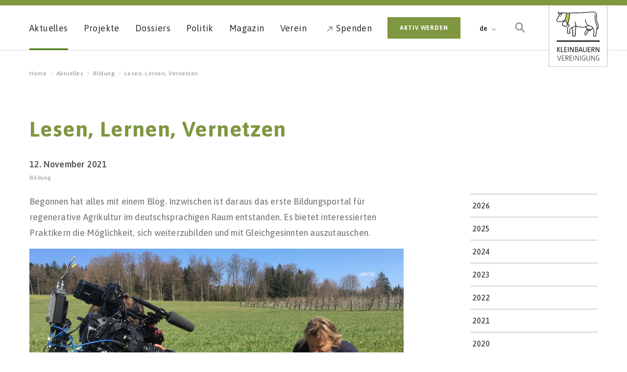

--- FILE ---
content_type: text/html; charset=UTF-8
request_url: https://www.kleinbauern.ch/ausbildung-regenerativ/
body_size: 53788
content:

<!DOCTYPE html>
<html lang="de">
<head>
	<meta charset="utf-8">
	<meta name="viewport" content="width=device-width, initial-scale=1.0" />
	<meta http-equiv="X-UA-Compatible" content="IE=edge" />

	<link rel="stylesheet" consent-original-href-_="https://fonts.googleapis.com/css?family=Asap:400,400i,500,500i,600,700" consent-required="14937" consent-by="services" consent-id="14939">
	<link rel="stylesheet" href="https://www.kleinbauern.ch/wp-content/themes/kleinbauern/data/icomoon/style.css">

		<link rel="stylesheet" href="https://www.kleinbauern.ch/wp-content/themes/kleinbauern/data/assets/bootstrap.min.css">

	<link rel="stylesheet" href="https://www.kleinbauern.ch/wp-content/themes/kleinbauern/data/assets/slick/slick.css">

	<link rel="stylesheet" href="https://www.kleinbauern.ch/wp-content/themes/kleinbauern/style-de.css">
	<link rel="stylesheet" href="https://www.kleinbauern.ch/wp-content/themes/kleinbauern/style.css">

	<link rel="shortcut icon" type="image/x-icon" href="https://www.kleinbauern.ch/wp-content/themes/kleinbauern/data/touch-icons/favicon.ico">
	<link rel="icon" type="image/x-icon" href="https://www.kleinbauern.ch/wp-content/themes/kleinbauern/data/touch-icons/favicon.ico">
	<link rel="icon" type="image/gif" href="https://www.kleinbauern.ch/wp-content/themes/kleinbauern/data/touch-icons/favicon.gif">
	<link rel="icon" type="image/png" href="https://www.kleinbauern.ch/wp-content/themes/kleinbauern/data/touch-icons/favicon.png">
	<link rel="apple-touch-icon" href="https://www.kleinbauern.ch/wp-content/themes/kleinbauern/data/touch-icons/apple-touch-icon.png">
	<link rel="apple-touch-icon" href="https://www.kleinbauern.ch/wp-content/themes/kleinbauern/data/touch-icons/apple-touch-icon-57x57.png" sizes="57x57">
	<link rel="apple-touch-icon" href="https://www.kleinbauern.ch/wp-content/themes/kleinbauern/data/touch-icons/apple-touch-icon-60x60.png" sizes="60x60">
	<link rel="apple-touch-icon" href="https://www.kleinbauern.ch/wp-content/themes/kleinbauern/data/touch-icons/apple-touch-icon-72x72.png" sizes="72x72">
	<link rel="apple-touch-icon" href="https://www.kleinbauern.ch/wp-content/themes/kleinbauern/data/touch-icons/apple-touch-icon-76x76.png" sizes="76x76">
	<link rel="apple-touch-icon" href="https://www.kleinbauern.ch/wp-content/themes/kleinbauern/data/touch-icons/apple-touch-icon-114x114.png" sizes="114x114">
	<link rel="apple-touch-icon" href="https://www.kleinbauern.ch/wp-content/themes/kleinbauern/data/touch-icons/apple-touch-icon-120x120.png" sizes="120x120">
	<link rel="apple-touch-icon" href="https://www.kleinbauern.ch/wp-content/themes/kleinbauern/data/touch-icons/apple-touch-icon-128x128.png" sizes="128x128">
	<link rel="apple-touch-icon" href="https://www.kleinbauern.ch/wp-content/themes/kleinbauern/data/touch-icons/apple-touch-icon-144x144.png" sizes="144x144">
	<link rel="apple-touch-icon" href="https://www.kleinbauern.ch/wp-content/themes/kleinbauern/data/touch-icons/apple-touch-icon-152x152.png" sizes="152x152">
	<link rel="apple-touch-icon" href="https://www.kleinbauern.ch/wp-content/themes/kleinbauern/data/touch-icons/apple-touch-icon-180x180.png" sizes="180x180">
	<link rel="apple-touch-icon" href="https://www.kleinbauern.ch/wp-content/themes/kleinbauern/data/touch-icons/apple-touch-icon-precomposed.png">
	<link rel="icon" type="image/png" href="https://www.kleinbauern.ch/wp-content/themes/kleinbauern/data/touch-icons/favicon-16x16.png" sizes="16x16">
	<link rel="icon" type="image/png" href="https://www.kleinbauern.ch/wp-content/themes/kleinbauern/data/touch-icons/favicon-32x32.png" sizes="32x32">
	<link rel="icon" type="image/png" href="https://www.kleinbauern.ch/wp-content/themes/kleinbauern/data/touch-icons/favicon-96x96.png" sizes="96x96">
	<link rel="icon" type="image/png" href="https://www.kleinbauern.ch/wp-content/themes/kleinbauern/data/touch-icons/favicon-160x160.png" sizes="160x160">
	<link rel="icon" type="image/png" href="https://www.kleinbauern.ch/wp-content/themes/kleinbauern/data/touch-icons/favicon-192x192.png" sizes="192x192">
	<link rel="icon" type="image/png" href="https://www.kleinbauern.ch/wp-content/themes/kleinbauern/data/touch-icons/favicon-196x196.png" sizes="196x196">
	<meta content="https://www.kleinbauern.ch/wp-content/themes/kleinbauern/data/touch-icons/win8-tile-144x144.png">
	<meta content="#ffffff">
	<meta content="#ffffff">
	<meta content="https://www.kleinbauern.ch/wp-content/themes/kleinbauern/data/touch-icons/win8-tile-70x70.png">
	<meta content="https://www.kleinbauern.ch/wp-content/themes/kleinbauern/data/touch-icons/win8-tile-144x144.png">
	<meta content="https://www.kleinbauern.ch/wp-content/themes/kleinbauern/data/touch-icons/win8-tile-150x150.png">
	<meta content="https://www.kleinbauern.ch/wp-content/themes/kleinbauern/data/touch-icons/win8-tile-310x150.png">
	<meta content="https://www.kleinbauern.ch/wp-content/themes/kleinbauern/data/touch-icons/win8-tile-310x310.png">

	<meta name="facebook-domain-verification" content="ovl6r5qd70fblxcvr373dhd55331pi" />

	<link rel="alternate" type="application/rss+xml" title="Kleinbauern.ch RSS Feed" href="https://www.kleinbauern.ch/feed/" />

	<meta name='robots' content='index, follow, max-image-preview:large, max-snippet:-1, max-video-preview:-1' />
<link rel="alternate" hreflang="de" href="https://www.kleinbauern.ch/ausbildung-regenerativ/" />
<link rel="alternate" hreflang="fr-ch" href="https://www.petitspaysans.ch/formation-regeneratrice/" />
<link rel="alternate" hreflang="x-default" href="https://www.kleinbauern.ch/ausbildung-regenerativ/" />

	<!-- This site is optimized with the Yoast SEO plugin v26.7 - https://yoast.com/wordpress/plugins/seo/ -->
	<title>Lesen, Lernen, Vernetzen - Kleinbauern.ch</title>
	<link rel="canonical" href="https://www.kleinbauern.ch/ausbildung-regenerativ/" />
	<meta property="og:locale" content="de_DE" />
	<meta property="og:type" content="article" />
	<meta property="og:title" content="Lesen, Lernen, Vernetzen - Kleinbauern.ch" />
	<meta property="og:description" content="Begonnen hat alles mit einem Blog. Inzwischen ist daraus das erste Bildungsportal für regenerative Agrikultur im deutschsprachigen Raum entstanden. Es bietet interessierten Praktikern die Möglichkeit, sich weiterzubilden und mit Gleichgesinnten..." />
	<meta property="og:url" content="https://www.kleinbauern.ch/ausbildung-regenerativ/" />
	<meta property="og:site_name" content="Kleinbauern.ch" />
	<meta property="article:publisher" content="https://www.facebook.com/kleinbauern.petitspaysans" />
	<meta property="article:published_time" content="2021-11-12T15:46:25+00:00" />
	<meta property="article:modified_time" content="2022-02-17T17:40:00+00:00" />
	<meta property="og:image" content="https://www.kleinbauern.ch/wp-content/uploads/2021/11/regenerativ_web_schmal-1024x580.jpg" />
	<meta name="author" content="Annemarie Raemy" />
	<script type="application/ld+json" class="yoast-schema-graph">{"@context":"https://schema.org","@graph":[{"@type":"Article","@id":"https://www.kleinbauern.ch/ausbildung-regenerativ/#article","isPartOf":{"@id":"https://www.kleinbauern.ch/ausbildung-regenerativ/"},"author":{"name":"Annemarie Raemy","@id":"https://www.kleinbauern.ch/#/schema/person/4a5a83a5dd71fcab34e0b4edae37bd70"},"headline":"Lesen, Lernen, Vernetzen","datePublished":"2021-11-12T15:46:25+00:00","dateModified":"2022-02-17T17:40:00+00:00","mainEntityOfPage":{"@id":"https://www.kleinbauern.ch/ausbildung-regenerativ/"},"wordCount":461,"commentCount":0,"publisher":{"@id":"https://www.kleinbauern.ch/#organization"},"image":{"@id":"https://www.kleinbauern.ch/ausbildung-regenerativ/#primaryimage"},"thumbnailUrl":"https://www.kleinbauern.ch/wp-content/uploads/2021/11/regenerativ_web_schmal-1024x580.jpg","articleSection":["Bildung"],"inLanguage":"de","potentialAction":[{"@type":"CommentAction","name":"Comment","target":["https://www.kleinbauern.ch/ausbildung-regenerativ/#respond"]}]},{"@type":"WebPage","@id":"https://www.kleinbauern.ch/ausbildung-regenerativ/","url":"https://www.kleinbauern.ch/ausbildung-regenerativ/","name":"Lesen, Lernen, Vernetzen - Kleinbauern.ch","isPartOf":{"@id":"https://www.kleinbauern.ch/#website"},"primaryImageOfPage":{"@id":"https://www.kleinbauern.ch/ausbildung-regenerativ/#primaryimage"},"image":{"@id":"https://www.kleinbauern.ch/ausbildung-regenerativ/#primaryimage"},"thumbnailUrl":"https://www.kleinbauern.ch/wp-content/uploads/2021/11/regenerativ_web_schmal-1024x580.jpg","datePublished":"2021-11-12T15:46:25+00:00","dateModified":"2022-02-17T17:40:00+00:00","breadcrumb":{"@id":"https://www.kleinbauern.ch/ausbildung-regenerativ/#breadcrumb"},"inLanguage":"de","potentialAction":[{"@type":"ReadAction","target":["https://www.kleinbauern.ch/ausbildung-regenerativ/"]}]},{"@type":"ImageObject","inLanguage":"de","@id":"https://www.kleinbauern.ch/ausbildung-regenerativ/#primaryimage","url":"https://www.kleinbauern.ch/wp-content/uploads/2021/11/regenerativ_web_schmal-scaled.jpg","contentUrl":"https://www.kleinbauern.ch/wp-content/uploads/2021/11/regenerativ_web_schmal-scaled.jpg","width":2560,"height":1449},{"@type":"BreadcrumbList","@id":"https://www.kleinbauern.ch/ausbildung-regenerativ/#breadcrumb","itemListElement":[{"@type":"ListItem","position":1,"name":"Startseite","item":"https://www.kleinbauern.ch/"},{"@type":"ListItem","position":2,"name":"Aktuelles","item":"https://www.kleinbauern.ch/aktuelles/"},{"@type":"ListItem","position":3,"name":"Lesen, Lernen, Vernetzen"}]},{"@type":"WebSite","@id":"https://www.kleinbauern.ch/#website","url":"https://www.kleinbauern.ch/","name":"Kleinbauern-Vereinigung","description":"Die Bäuerinnen- und Konsumenten-Organisation","publisher":{"@id":"https://www.kleinbauern.ch/#organization"},"potentialAction":[{"@type":"SearchAction","target":{"@type":"EntryPoint","urlTemplate":"https://www.kleinbauern.ch/?s={search_term_string}"},"query-input":{"@type":"PropertyValueSpecification","valueRequired":true,"valueName":"search_term_string"}}],"inLanguage":"de"},{"@type":"Organization","@id":"https://www.kleinbauern.ch/#organization","name":"Kleinbauern-Vereinigung","url":"https://www.kleinbauern.ch/","logo":{"@type":"ImageObject","inLanguage":"de","@id":"https://www.kleinbauern.ch/#/schema/logo/image/","url":"https://www.kleinbauern.ch/wp-content/uploads/2018/06/logo_kleinbauern_de_rahmen-1.svg","contentUrl":"https://www.kleinbauern.ch/wp-content/uploads/2018/06/logo_kleinbauern_de_rahmen-1.svg","width":1,"height":1,"caption":"Kleinbauern-Vereinigung"},"image":{"@id":"https://www.kleinbauern.ch/#/schema/logo/image/"},"sameAs":["https://www.facebook.com/kleinbauern.petitspaysans","https://www.linkedin.com/company/105775558/","https://bsky.app/profile/kleinbauernvkmb.bsky.social","https://www.instagram.com/kleinbauern_petitspaysans/"]},{"@type":"Person","@id":"https://www.kleinbauern.ch/#/schema/person/4a5a83a5dd71fcab34e0b4edae37bd70","name":"Annemarie Raemy","image":{"@type":"ImageObject","inLanguage":"de","@id":"https://www.kleinbauern.ch/#/schema/person/image/","url":"https://secure.gravatar.com/avatar/f8723e122adcebe246524018d976ca79f42ba094e821355c8d3d8dd7c6bb96d1?s=96&d=mm&r=g","contentUrl":"https://secure.gravatar.com/avatar/f8723e122adcebe246524018d976ca79f42ba094e821355c8d3d8dd7c6bb96d1?s=96&d=mm&r=g","caption":"Annemarie Raemy"},"url":"https://www.kleinbauern.ch/author/annemarie-raemy/"}]}</script>
	<!-- / Yoast SEO plugin. -->


<link rel='dns-prefetch' href='//use.fontawesome.com' />
<script consent-skip-blocker="1" data-skip-lazy-load="js-extra" data-cfasync="false">
(function () {
  // Web Font Loader compatibility (https://github.com/typekit/webfontloader)
  var modules = {
    typekit: "https://use.typekit.net",
    google: "https://fonts.googleapis.com/"
  };

  var load = function (config) {
    setTimeout(function () {
      var a = window.consentApi;

      // Only when blocker is active
      if (a) {
        // Iterate all modules and handle in a single `WebFont.load`
        Object.keys(modules).forEach(function (module) {
          var newConfigWithoutOtherModules = JSON.parse(
            JSON.stringify(config)
          );
          Object.keys(modules).forEach(function (toRemove) {
            if (toRemove !== module) {
              delete newConfigWithoutOtherModules[toRemove];
            }
          });

          if (newConfigWithoutOtherModules[module]) {
            a.unblock(modules[module]).then(function () {
              var originalLoad = window.WebFont.load;
              if (originalLoad !== load) {
                originalLoad(newConfigWithoutOtherModules);
              }
            });
          }
        });
      }
    }, 0);
  };

  if (!window.WebFont) {
    window.WebFont = {
      load: load
    };
  }
})();
</script><style>[consent-id]:not(.rcb-content-blocker):not([consent-transaction-complete]):not([consent-visual-use-parent^="children:"]):not([consent-confirm]){opacity:0!important;}
.rcb-content-blocker+.rcb-content-blocker-children-fallback~*{display:none!important;}</style><link rel="preload" href="https://www.kleinbauern.ch/wp-content/plugins/real-cookie-banner-pro/public/dist/vendor-banner.pro.js?ver=d0a9e67d7481025d345fb9f698655441" as="script" />
<link rel="preload" href="https://www.kleinbauern.ch/wp-content/plugins/real-cookie-banner-pro/public/dist/banner.pro.js?ver=74fbdb39dad32617585001bcb9ba0209" as="script" />
<link rel="preload" href="https://www.kleinbauern.ch/wp-content/plugins/real-cookie-banner-pro/public/lib/animate.css/animate.min.css?ver=4.1.1" as="style" />
<script data-cfasync="false" type="text/javascript" defer src="https://www.kleinbauern.ch/wp-content/plugins/real-cookie-banner-pro/public/dist/vendor-banner.pro.js?ver=d0a9e67d7481025d345fb9f698655441" id="real-cookie-banner-pro-vendor-real-cookie-banner-pro-banner-js"></script>
<script type="application/json" data-skip-lazy-load="js-extra" data-skip-moving="true" data-no-defer nitro-exclude data-alt-type="application/ld+json" data-dont-merge data-wpmeteor-nooptimize="true" data-cfasync="false" id="a963aaef43111bb90af63b927dc709adf1-js-extra">{"slug":"real-cookie-banner-pro","textDomain":"real-cookie-banner","version":"5.2.10","restUrl":"https:\/\/www.kleinbauern.ch\/wp-json\/real-cookie-banner\/v1\/","restNamespace":"real-cookie-banner\/v1","restPathObfuscateOffset":"b69e60bf23fbc1cf","restRoot":"https:\/\/www.kleinbauern.ch\/wp-json\/","restQuery":{"_v":"5.2.10","_locale":"user","_dataLocale":"de"},"restNonce":"444b5537a1","restRecreateNonceEndpoint":"https:\/\/www.kleinbauern.ch\/wp-admin\/admin-ajax.php?action=rest-nonce","publicUrl":"https:\/\/www.kleinbauern.ch\/wp-content\/plugins\/real-cookie-banner-pro\/public\/","chunkFolder":"dist","chunksLanguageFolder":"https:\/\/www.kleinbauern.ch\/wp-content\/languages\/mo-cache\/real-cookie-banner-pro\/","chunks":{"chunk-config-tab-blocker.lite.js":["de_DE-83d48f038e1cf6148175589160cda67e","de_DE-e5c2f3318cd06f18a058318f5795a54b","de_DE-76129424d1eb6744d17357561a128725","de_DE-d3d8ada331df664d13fa407b77bc690b"],"chunk-config-tab-blocker.pro.js":["de_DE-ddf5ae983675e7b6eec2afc2d53654a2","de_DE-487d95eea292aab22c80aa3ae9be41f0","de_DE-ab0e642081d4d0d660276c9cebfe9f5d","de_DE-0f5f6074a855fa677e6086b82145bd50"],"chunk-config-tab-consent.lite.js":["de_DE-3823d7521a3fc2857511061e0d660408"],"chunk-config-tab-consent.pro.js":["de_DE-9cb9ecf8c1e8ce14036b5f3a5e19f098"],"chunk-config-tab-cookies.lite.js":["de_DE-1a51b37d0ef409906245c7ed80d76040","de_DE-e5c2f3318cd06f18a058318f5795a54b","de_DE-76129424d1eb6744d17357561a128725"],"chunk-config-tab-cookies.pro.js":["de_DE-572ee75deed92e7a74abba4b86604687","de_DE-487d95eea292aab22c80aa3ae9be41f0","de_DE-ab0e642081d4d0d660276c9cebfe9f5d"],"chunk-config-tab-dashboard.lite.js":["de_DE-f843c51245ecd2b389746275b3da66b6"],"chunk-config-tab-dashboard.pro.js":["de_DE-ae5ae8f925f0409361cfe395645ac077"],"chunk-config-tab-import.lite.js":["de_DE-66df94240f04843e5a208823e466a850"],"chunk-config-tab-import.pro.js":["de_DE-e5fee6b51986d4ff7a051d6f6a7b076a"],"chunk-config-tab-licensing.lite.js":["de_DE-e01f803e4093b19d6787901b9591b5a6"],"chunk-config-tab-licensing.pro.js":["de_DE-4918ea9704f47c2055904e4104d4ffba"],"chunk-config-tab-scanner.lite.js":["de_DE-b10b39f1099ef599835c729334e38429"],"chunk-config-tab-scanner.pro.js":["de_DE-752a1502ab4f0bebfa2ad50c68ef571f"],"chunk-config-tab-settings.lite.js":["de_DE-37978e0b06b4eb18b16164a2d9c93a2c"],"chunk-config-tab-settings.pro.js":["de_DE-e59d3dcc762e276255c8989fbd1f80e3"],"chunk-config-tab-tcf.lite.js":["de_DE-4f658bdbf0aa370053460bc9e3cd1f69","de_DE-e5c2f3318cd06f18a058318f5795a54b","de_DE-d3d8ada331df664d13fa407b77bc690b"],"chunk-config-tab-tcf.pro.js":["de_DE-e1e83d5b8a28f1f91f63b9de2a8b181a","de_DE-487d95eea292aab22c80aa3ae9be41f0","de_DE-0f5f6074a855fa677e6086b82145bd50"]},"others":{"customizeValuesBanner":"{\"layout\":{\"type\":\"banner\",\"maxHeightEnabled\":false,\"maxHeight\":740,\"dialogMaxWidth\":530,\"dialogPosition\":\"middleCenter\",\"dialogMargin\":[0,0,0,0],\"bannerPosition\":\"bottom\",\"bannerMaxWidth\":1150,\"dialogBorderRadius\":3,\"borderRadius\":0,\"animationIn\":\"slideInUp\",\"animationInDuration\":500,\"animationInOnlyMobile\":true,\"animationOut\":\"none\",\"animationOutDuration\":500,\"animationOutOnlyMobile\":true,\"overlay\":true,\"overlayBg\":\"#000000\",\"overlayBgAlpha\":38,\"overlayBlur\":2},\"decision\":{\"acceptAll\":\"button\",\"acceptEssentials\":\"button\",\"showCloseIcon\":false,\"acceptIndividual\":\"link\",\"buttonOrder\":\"all,essential,save,individual\",\"showGroups\":false,\"groupsFirstView\":false,\"saveButton\":\"always\"},\"design\":{\"bg\":\"#fafafa\",\"textAlign\":\"left\",\"linkTextDecoration\":\"underline\",\"borderWidth\":0,\"borderColor\":\"#ffffff\",\"fontSize\":16,\"fontColor\":\"#3b3d44\",\"fontInheritFamily\":true,\"fontFamily\":\"Arial, Helvetica, sans-serif\",\"fontWeight\":\"normal\",\"boxShadowEnabled\":false,\"boxShadowOffsetX\":0,\"boxShadowOffsetY\":5,\"boxShadowBlurRadius\":13,\"boxShadowSpreadRadius\":0,\"boxShadowColor\":\"#000000\",\"boxShadowColorAlpha\":20},\"headerDesign\":{\"inheritBg\":true,\"bg\":\"#f4f4f4\",\"inheritTextAlign\":true,\"textAlign\":\"center\",\"padding\":[15,20,0,20],\"logo\":\"\",\"logoRetina\":\"\",\"logoMaxHeight\":40,\"logoPosition\":\"left\",\"logoMargin\":[5,15,5,15],\"fontSize\":18,\"fontColor\":\"#000000\",\"fontInheritFamily\":true,\"fontFamily\":\"Arial, Helvetica, sans-serif\",\"fontWeight\":\"bolder\",\"borderWidth\":0,\"borderColor\":\"#37468e\"},\"bodyDesign\":{\"padding\":[15,20,15,20],\"descriptionInheritFontSize\":true,\"descriptionFontSize\":13,\"dottedGroupsInheritFontSize\":true,\"dottedGroupsFontSize\":13,\"dottedGroupsBulletColor\":\"#15779b\",\"teachingsInheritTextAlign\":true,\"teachingsTextAlign\":\"center\",\"teachingsSeparatorActive\":true,\"teachingsSeparatorWidth\":50,\"teachingsSeparatorHeight\":1,\"teachingsSeparatorColor\":\"#37468e\",\"teachingsInheritFontSize\":true,\"teachingsFontSize\":12,\"teachingsInheritFontColor\":true,\"teachingsFontColor\":\"#37468e\",\"accordionMargin\":[10,0,5,0],\"accordionPadding\":[5,10,5,10],\"accordionArrowType\":\"outlined\",\"accordionArrowColor\":\"#15779b\",\"accordionBg\":\"#ffffff\",\"accordionActiveBg\":\"#f9f9f9\",\"accordionHoverBg\":\"#efefef\",\"accordionBorderWidth\":1,\"accordionBorderColor\":\"#efefef\",\"accordionTitleFontSize\":12,\"accordionTitleFontColor\":\"#2b2b2b\",\"accordionTitleFontWeight\":\"normal\",\"accordionDescriptionMargin\":[5,0,0,0],\"accordionDescriptionFontSize\":12,\"accordionDescriptionFontColor\":\"#828282\",\"accordionDescriptionFontWeight\":\"normal\",\"acceptAllOneRowLayout\":false,\"acceptAllPadding\":[10,10,10,10],\"acceptAllBg\":\"#94b249\",\"acceptAllTextAlign\":\"center\",\"acceptAllFontSize\":15,\"acceptAllFontColor\":\"#ffffff\",\"acceptAllFontWeight\":\"normal\",\"acceptAllBorderWidth\":2,\"acceptAllBorderColor\":\"#94b249\",\"acceptAllHoverBg\":\"#fafafa\",\"acceptAllHoverFontColor\":\"#94b249\",\"acceptAllHoverBorderColor\":\"#94b249\",\"acceptEssentialsUseAcceptAll\":false,\"acceptEssentialsButtonType\":\"\",\"acceptEssentialsPadding\":[10,10,10,10],\"acceptEssentialsBg\":\"#fafafa\",\"acceptEssentialsTextAlign\":\"center\",\"acceptEssentialsFontSize\":15,\"acceptEssentialsFontColor\":\"#94b249\",\"acceptEssentialsFontWeight\":\"normal\",\"acceptEssentialsBorderWidth\":2,\"acceptEssentialsBorderColor\":\"#94b249\",\"acceptEssentialsHoverBg\":\"#94b249\",\"acceptEssentialsHoverFontColor\":\"#ffffff\",\"acceptEssentialsHoverBorderColor\":\"#94b249\",\"acceptIndividualPadding\":[5,5,5,5],\"acceptIndividualBg\":\"#ffffff\",\"acceptIndividualTextAlign\":\"center\",\"acceptIndividualFontSize\":15,\"acceptIndividualFontColor\":\"#94b249\",\"acceptIndividualFontWeight\":\"normal\",\"acceptIndividualBorderWidth\":0,\"acceptIndividualBorderColor\":\"#000000\",\"acceptIndividualHoverBg\":\"#ffffff\",\"acceptIndividualHoverFontColor\":\"#c6c6c6\",\"acceptIndividualHoverBorderColor\":\"#000000\"},\"footerDesign\":{\"poweredByLink\":false,\"inheritBg\":true,\"bg\":\"#fcfcfc\",\"inheritTextAlign\":true,\"textAlign\":\"center\",\"padding\":[0,20,0,20],\"fontSize\":14,\"fontColor\":\"#3b3d44\",\"fontInheritFamily\":true,\"fontFamily\":\"Arial, Helvetica, sans-serif\",\"fontWeight\":\"normal\",\"hoverFontColor\":\"#8e8e8e\",\"borderWidth\":0,\"borderColor\":\"#efefef\",\"languageSwitcher\":\"flags\"},\"texts\":{\"headline\":\"\",\"description\":\"<p class=\\\"p1\\\">Wir verwenden Cookies auf unserer Webseite, um Medien von Drittanbietern einzubinden oder Zugriffe auf unsere Webseite zu analysieren. Weitere Informationen finden Sie in unserer <a href=\\\"https:\\\/\\\/www.kleinbauern.ch\\\/impressum\\\/\\\">Datenschutzerkl\\u00e4rung<\\\/a>.<\\\/p>\",\"acceptAll\":\"Alle akzeptieren\",\"acceptEssentials\":\"Weiter ohne Einwilligung\",\"acceptIndividual\":\"Individuelle Einstellungen\",\"poweredBy\":\"0\",\"dataProcessingInUnsafeCountries\":\"Einige Dienste verarbeiten personenbezogene Daten in unsicheren Drittl\\u00e4ndern. Indem Sie in die Nutzung dieser Services einwilligen, erkl\\u00e4ren Sie sich auch mit der Verarbeitung Ihrer Daten in diesen unsicheren Drittl\\u00e4ndern gem\\u00e4\\u00df {{legalBasis}} einverstanden. Dies birgt das Risiko, dass Ihre Daten von Beh\\u00f6rden zu Kontroll- und \\u00dcberwachungszwecken verarbeitet werden, m\\u00f6glicherweise ohne die M\\u00f6glichkeit eines Rechtsbehelfs.\",\"ageNoticeBanner\":\"\",\"ageNoticeBlocker\":\"\",\"listServicesNotice\":\"\",\"listServicesLegitimateInterestNotice\":\"Au\\u00dferdem werden die {{services}} auf der Grundlage eines berechtigten Interesses geladen.\",\"tcfStacksCustomName\":\"Services mit verschiedenen Zwecken au\\u00dferhalb des TCF-Standards\",\"tcfStacksCustomDescription\":\"Services, die Einwilligungen nicht \\u00fcber den TCF-Standard, sondern \\u00fcber andere Technologien teilen. Diese werden nach ihrem Zweck in mehrere Gruppen unterteilt. Einige davon werden aufgrund eines berechtigten Interesses genutzt (z.B. Gefahrenabwehr), andere werden nur mit deiner Einwilligung genutzt. Details zu den einzelnen Gruppen und Zwecken der Services findest du in den individuellen Privatsph\\u00e4re-Einstellungen.\",\"consentForwardingExternalHosts\":\"Deine Einwilligung gilt auch auf {{websites}}.\",\"blockerHeadline\":\"{{name}} aufgrund von Privatsph\\u00e4re-Einstellungen blockiert\",\"blockerLinkShowMissing\":\"Zeige alle Services, denen du noch zustimmen musst\",\"blockerLoadButton\":\"Services akzeptieren und Inhalte laden\",\"blockerAcceptInfo\":\"Wenn du die blockierten Inhalte l\\u00e4dst, werden deine Datenschutzeinstellungen angepasst. Inhalte aus diesem Service werden in Zukunft nicht mehr blockiert.\",\"stickyHistory\":\"Historie der Privatsph\\u00e4re-Einstellungen\",\"stickyRevoke\":\"Einwilligungen widerrufen\",\"stickyRevokeSuccessMessage\":\"Du hast die Einwilligung f\\u00fcr Services mit dessen Cookies und Verarbeitung personenbezogener Daten erfolgreich widerrufen. Die Seite wird jetzt neu geladen!\",\"stickyChange\":\"Privatsph\\u00e4re-Einstellungen \\u00e4ndern\"},\"individualLayout\":{\"inheritDialogMaxWidth\":false,\"dialogMaxWidth\":970,\"inheritBannerMaxWidth\":true,\"bannerMaxWidth\":1980,\"descriptionTextAlign\":\"left\"},\"group\":{\"checkboxBg\":\"#f0f0f0\",\"checkboxBorderWidth\":1,\"checkboxBorderColor\":\"#d2d2d2\",\"checkboxActiveColor\":\"#ffffff\",\"checkboxActiveBg\":\"#94b249\",\"checkboxActiveBorderColor\":\"#94b249\",\"groupInheritBg\":true,\"groupBg\":\"#f4f4f4\",\"groupPadding\":[15,15,15,15],\"groupSpacing\":10,\"groupBorderRadius\":5,\"groupBorderWidth\":1,\"groupBorderColor\":\"#f4f4f4\",\"headlineFontSize\":16,\"headlineFontWeight\":\"bolder\",\"headlineFontColor\":\"#000000\",\"descriptionFontSize\":13,\"descriptionFontColor\":\"#000000\",\"linkColor\":\"#94b249\",\"linkHoverColor\":\"#b2b2b2\",\"detailsHideLessRelevant\":true},\"saveButton\":{\"useAcceptAll\":false,\"type\":\"button\",\"padding\":[10,10,10,10],\"bg\":\"#fafafa\",\"textAlign\":\"center\",\"fontSize\":15,\"fontColor\":\"#94b249\",\"fontWeight\":\"normal\",\"borderWidth\":2,\"borderColor\":\"#94b249\",\"hoverBg\":\"#94b249\",\"hoverFontColor\":\"#ffffff\",\"hoverBorderColor\":\"#94b249\"},\"individualTexts\":{\"headline\":\"Individuelle Privatsph\\u00e4re-Einstellungen\",\"description\":\"Wir verwenden Cookies und \\u00e4hnliche Technologien auf unserer Webseite und verarbeiten personenbezogene Daten von Ihnen (z.B. IP-Adresse), um z.B. Inhalte und Anzeigen zu personalisieren, Medien von Drittanbietern einzubinden oder Zugriffe auf unsere Webseite zu analysieren. Die Datenverarbeitung kann erst in Folge gesetzter Cookies stattfinden. Wir teilen diese Daten mit Dritten, die wir in den Privatsph\\u00e4re-Einstellungen benennen.<br \\\/><br \\\/>Die Datenverarbeitung kann mit Ihrer Einwilligung oder auf Basis eines berechtigten Interesses erfolgen, dem Sie in den Privatsph\\u00e4re-Einstellungen widersprechen k\\u00f6nnen. Sie haben das Recht, nicht einzuwilligen und Ihre Einwilligung zu einem sp\\u00e4teren Zeitpunkt zu \\u00e4ndern oder zu widerrufen. Weitere Informationen zur Verwendung Ihrer Daten finden Sie in unserer <a href=\\\"https:\\\/\\\/www.kleinbauern.ch\\\/impressum\\\/\\\">Datenschutzerkl\\u00e4rung<\\\/a>.<br \\\/><br \\\/>Im Folgenden finden Sie eine \\u00dcbersicht \\u00fcber alle Services, die von dieser Webseite genutzt werden. Sie k\\u00f6nnen sich detaillierte Informationen zu jedem Service ansehen und ihm einzeln zustimmen oder von Ihrem Widerspruchsrecht Gebrauch machen.\",\"save\":\"Individuelle Auswahlen speichern\",\"showMore\":\"Service-Informationen anzeigen\",\"hideMore\":\"Service-Informationen ausblenden\",\"postamble\":\"\"},\"mobile\":{\"enabled\":true,\"maxHeight\":400,\"hideHeader\":false,\"alignment\":\"bottom\",\"scalePercent\":90,\"scalePercentVertical\":-50},\"sticky\":{\"enabled\":false,\"animationsEnabled\":true,\"alignment\":\"left\",\"bubbleBorderRadius\":50,\"icon\":\"fingerprint\",\"iconCustom\":\"\",\"iconCustomRetina\":\"\",\"iconSize\":30,\"iconColor\":\"#ffffff\",\"bubbleMargin\":[10,20,20,20],\"bubblePadding\":15,\"bubbleBg\":\"#15779b\",\"bubbleBorderWidth\":0,\"bubbleBorderColor\":\"#10556f\",\"boxShadowEnabled\":true,\"boxShadowOffsetX\":0,\"boxShadowOffsetY\":2,\"boxShadowBlurRadius\":5,\"boxShadowSpreadRadius\":1,\"boxShadowColor\":\"#105b77\",\"boxShadowColorAlpha\":40,\"bubbleHoverBg\":\"#ffffff\",\"bubbleHoverBorderColor\":\"#000000\",\"hoverIconColor\":\"#000000\",\"hoverIconCustom\":\"\",\"hoverIconCustomRetina\":\"\",\"menuFontSize\":16,\"menuBorderRadius\":5,\"menuItemSpacing\":10,\"menuItemPadding\":[5,10,5,10]},\"customCss\":{\"css\":\".rcb-footer-container\\n{display: none;}\\n\\na {\\n  color: #94b249;\\n  text-decoration: none;\\n  transition: all 200ms ease 0s;\\n}\\n\\na:hover {\\n  color: #c6c6c6;\\n}\",\"antiAdBlocker\":\"n\"}}","isPro":true,"showProHints":false,"proUrl":"https:\/\/devowl.io\/de\/go\/real-cookie-banner?source=rcb-lite","showLiteNotice":false,"frontend":{"groups":"[{\"id\":96,\"name\":\"Essenziell\",\"slug\":\"essenziell\",\"description\":\"Essenzielle Services sind f\\u00fcr die grundlegende Funktionalit\\u00e4t der Website erforderlich. Sie enthalten nur technisch notwendige Services. Diesen Services kann nicht widersprochen werden.\",\"isEssential\":true,\"isDefault\":true,\"items\":[{\"id\":14953,\"name\":\"WPML\",\"purpose\":\"WPML ist ein Mehrsprachen-System f\\u00fcr WordPress Websites, um die Website in mehreren Sprachen auszugeben und sie damit einer gr\\u00f6\\u00dferen Menge an Nutzern erreichbar zu machen. Cookies oder Cookie-\\u00e4hnliche Technologien k\\u00f6nnen gespeichert und ausgelesen werden. Diese k\\u00f6nnen die Sprache des Nutzers speichern und k\\u00f6nnen den Nutzer auf die Version der Webseite umleiten, die der Sprache des Browsers des Nutzers entspricht. Das berechtigte Interesse an der Nutzung dieses Services ist die Speicherung der Sprache des Nutzers zu speichern, um den Inhalt in der richtigen Sprache zu \\u00fcbermitteln.\",\"providerContact\":{\"phone\":\"\",\"email\":\"\",\"link\":\"\"},\"isProviderCurrentWebsite\":true,\"provider\":\"Kleinbauern.ch\",\"uniqueName\":\"wpml\",\"isEmbeddingOnlyExternalResources\":false,\"legalBasis\":\"consent\",\"dataProcessingInCountries\":[],\"dataProcessingInCountriesSpecialTreatments\":[],\"technicalDefinitions\":[{\"type\":\"http\",\"name\":\"wp-wpml_current_language\",\"host\":\"www.kleinbauern.ch\",\"duration\":1,\"durationUnit\":\"d\",\"isSessionDuration\":false,\"purpose\":\"Aktuelle Sprache\"},{\"type\":\"indexedDb\",\"name\":\"wp-wpml_current_admin_language_*\",\"host\":\"www.kleinbauern.ch\",\"duration\":1,\"durationUnit\":\"d\",\"isSessionDuration\":false,\"purpose\":\"Sprache des WordPress-Administrationsbereichs\"},{\"type\":\"http\",\"name\":\"_icl_visitor_lang_js\",\"host\":\"www.kleinbauern.ch\",\"duration\":0,\"durationUnit\":\"y\",\"isSessionDuration\":true,\"purpose\":\"Sprache, von der aus eine Weiterleitung erfolgte\"},{\"type\":\"http\",\"name\":\"wpml_browser_redirect_test\",\"host\":\"www.kleinbauern.ch\",\"duration\":0,\"durationUnit\":\"y\",\"isSessionDuration\":true,\"purpose\":\"Pr\\u00fcft, ob Cookies gesetzt werden k\\u00f6nnen oder nicht\"}],\"codeDynamics\":[],\"providerPrivacyPolicyUrl\":\"https:\\\/\\\/www.wpml.org\\\/documentation\\\/privacy-policy-and-gdpr-compliance\\\/\",\"providerLegalNoticeUrl\":\"\",\"tagManagerOptInEventName\":\"\",\"tagManagerOptOutEventName\":\"\",\"googleConsentModeConsentTypes\":[],\"executePriority\":10,\"codeOptIn\":\"\",\"executeCodeOptInWhenNoTagManagerConsentIsGiven\":false,\"codeOptOut\":\"\",\"executeCodeOptOutWhenNoTagManagerConsentIsGiven\":false,\"deleteTechnicalDefinitionsAfterOptOut\":false,\"codeOnPageLoad\":\"\",\"presetId\":\"wpml\"},{\"id\":14922,\"name\":\"Real Cookie Banner\",\"purpose\":\"Real Cookie Banner bittet Website-Besucher um die Einwilligung zum Setzen von Cookies und zur Verarbeitung personenbezogener Daten. Dazu wird jedem Website-Besucher eine UUID (pseudonyme Identifikation des Nutzers) zugewiesen, die bis zum Ablauf des Cookies zur Speicherung der Einwilligung g\\u00fcltig ist. Cookies werden dazu verwendet, um zu testen, ob Cookies gesetzt werden k\\u00f6nnen, um Referenz auf die dokumentierte Einwilligung zu speichern, um zu speichern, in welche Services aus welchen Service-Gruppen der Besucher eingewilligt hat, und, falls Einwilligung nach dem Transparency & Consent Framework (TCF) eingeholt werden, um die Einwilligungen in TCF Partner, Zwecke, besondere Zwecke, Funktionen und besondere Funktionen zu speichern. Im Rahmen der Darlegungspflicht nach DSGVO wird die erhobene Einwilligung vollumf\\u00e4nglich dokumentiert. Dazu z\\u00e4hlt neben den Services und Service-Gruppen, in welche der Besucher eingewilligt hat, und falls Einwilligung nach dem TCF Standard eingeholt werden, in welche TCF Partner, Zwecke und Funktionen der Besucher eingewilligt hat, alle Einstellungen des Cookie Banners zum Zeitpunkt der Einwilligung als auch die technischen Umst\\u00e4nde (z.B. Gr\\u00f6\\u00dfe des Sichtbereichs bei der Einwilligung) und die Nutzerinteraktionen (z.B. Klick auf Buttons), die zur Einwilligung gef\\u00fchrt haben. Die Einwilligung wird pro Sprache einmal erhoben.\",\"providerContact\":{\"phone\":\"\",\"email\":\"\",\"link\":\"\"},\"isProviderCurrentWebsite\":true,\"provider\":\"Kleinbauern.ch\",\"uniqueName\":\"\",\"isEmbeddingOnlyExternalResources\":false,\"legalBasis\":\"legal-requirement\",\"dataProcessingInCountries\":[],\"dataProcessingInCountriesSpecialTreatments\":[],\"technicalDefinitions\":[{\"type\":\"http\",\"name\":\"real_cookie_banner*\",\"host\":\".kleinbauern.ch\",\"duration\":365,\"durationUnit\":\"d\",\"isSessionDuration\":false,\"purpose\":\"\"},{\"type\":\"http\",\"name\":\"real_cookie_banner*-tcf\",\"host\":\".kleinbauern.ch\",\"duration\":365,\"durationUnit\":\"d\",\"isSessionDuration\":false,\"purpose\":\"\"},{\"type\":\"http\",\"name\":\"real_cookie_banner-test\",\"host\":\".kleinbauern.ch\",\"duration\":365,\"durationUnit\":\"d\",\"isSessionDuration\":false,\"purpose\":\"\"}],\"codeDynamics\":[],\"providerPrivacyPolicyUrl\":\"https:\\\/\\\/www.kleinbauern.ch\\\/impressum\\\/\",\"providerLegalNoticeUrl\":\"\",\"tagManagerOptInEventName\":\"\",\"tagManagerOptOutEventName\":\"\",\"googleConsentModeConsentTypes\":[],\"executePriority\":10,\"codeOptIn\":\"\",\"executeCodeOptInWhenNoTagManagerConsentIsGiven\":false,\"codeOptOut\":\"\",\"executeCodeOptOutWhenNoTagManagerConsentIsGiven\":false,\"deleteTechnicalDefinitionsAfterOptOut\":false,\"codeOnPageLoad\":\"\",\"presetId\":\"real-cookie-banner\"}]},{\"id\":98,\"name\":\"Funktional\",\"slug\":\"funktional\",\"description\":\"Funktionale Services sind notwendig, um \\u00fcber die wesentliche Funktionalit\\u00e4t der Website hinausgehende Features wie h\\u00fcbschere Schriftarten, Videowiedergabe oder interaktive Web 2.0-Features bereitzustellen. Inhalte von z.B. Video- und Social Media-Plattformen sind standardm\\u00e4\\u00dfig gesperrt und k\\u00f6nnen zugestimmt werden. Wenn dem Service zugestimmt wird, werden diese Inhalte automatisch ohne weitere manuelle Einwilligung geladen.\",\"isEssential\":false,\"isDefault\":true,\"items\":[{\"id\":14955,\"name\":\"YouTube\",\"purpose\":\"YouTube erm\\u00f6glicht das Einbetten von Inhalten auf Websites, die auf youtube.com ver\\u00f6ffentlicht werden, um die Website mit Videos zu verbessern. Dies erfordert die Verarbeitung der IP-Adresse und der Metadaten des Nutzers. Cookies oder Cookie-\\u00e4hnliche Technologien k\\u00f6nnen gespeichert und ausgelesen werden. Diese k\\u00f6nnen personenbezogene Daten und technische Daten wie Nutzer-IDs, Einwilligungen, Einstellungen des Videoplayers, verbundene Ger\\u00e4te, Interaktionen mit dem Service, Push-Benachrichtigungen und dem genutzten Konto enthalten. Diese Daten k\\u00f6nnen verwendet werden, um besuchte Websites zu erfassen, detaillierte Statistiken \\u00fcber das Nutzerverhalten zu erstellen und um die Dienste von Google zu verbessern. Sie k\\u00f6nnen auch zur Profilerstellung verwendet werden, z. B. um dir personalisierte Dienste anzubieten, wie Werbung auf der Grundlage deiner Interessen oder Empfehlungen. Diese Daten k\\u00f6nnen von Google mit den Daten der auf den Websites von Google (z. B. youtube.com und google.com) eingeloggten Nutzer verkn\\u00fcpft werden. Google stellt personenbezogene Daten seinen verbundenen Unternehmen, anderen vertrauensw\\u00fcrdigen Unternehmen oder Personen zur Verf\\u00fcgung, die diese Daten auf der Grundlage der Anweisungen von Google und in \\u00dcbereinstimmung mit den Datenschutzbestimmungen von Google verarbeiten k\\u00f6nnen.\",\"providerContact\":{\"phone\":\"+1 650 253 0000\",\"email\":\"dpo-google@google.com\",\"link\":\"https:\\\/\\\/support.google.com\\\/?hl=de\"},\"isProviderCurrentWebsite\":false,\"provider\":\"Google Ireland Limited, Gordon House, Barrow Street, Dublin 4, Irland\",\"uniqueName\":\"youtube\",\"isEmbeddingOnlyExternalResources\":false,\"legalBasis\":\"consent\",\"dataProcessingInCountries\":[\"US\",\"IE\",\"CL\",\"NL\",\"BE\",\"FI\",\"DK\",\"TW\",\"JP\",\"SG\",\"BR\",\"GB\",\"FR\",\"DE\",\"PL\",\"ES\",\"IT\",\"CH\",\"IL\",\"KR\",\"IN\",\"HK\",\"AU\",\"QA\"],\"dataProcessingInCountriesSpecialTreatments\":[\"provider-is-self-certified-trans-atlantic-data-privacy-framework\"],\"technicalDefinitions\":[{\"type\":\"http\",\"name\":\"SSID\",\"host\":\".google.com\",\"duration\":13,\"durationUnit\":\"mo\",\"isSessionDuration\":false,\"purpose\":\"\"},{\"type\":\"http\",\"name\":\"HSID\",\"host\":\".google.com\",\"duration\":13,\"durationUnit\":\"mo\",\"isSessionDuration\":false,\"purpose\":\"\"},{\"type\":\"http\",\"name\":\"SID\",\"host\":\".google.com\",\"duration\":13,\"durationUnit\":\"mo\",\"isSessionDuration\":false,\"purpose\":\"\"},{\"type\":\"http\",\"name\":\"SIDCC\",\"host\":\".google.com\",\"duration\":1,\"durationUnit\":\"y\",\"isSessionDuration\":false,\"purpose\":\"\"},{\"type\":\"http\",\"name\":\"__Secure-3PAPISID\",\"host\":\".google.com\",\"duration\":13,\"durationUnit\":\"mo\",\"isSessionDuration\":false,\"purpose\":\"\"},{\"type\":\"http\",\"name\":\"SAPISID\",\"host\":\".google.com\",\"duration\":13,\"durationUnit\":\"mo\",\"isSessionDuration\":false,\"purpose\":\"\"},{\"type\":\"http\",\"name\":\"OTZ\",\"host\":\"www.google.com\",\"duration\":1,\"durationUnit\":\"d\",\"isSessionDuration\":false,\"purpose\":\"\"},{\"type\":\"local\",\"name\":\"yt-fullerscreen-edu-button-shown-count\",\"host\":\"https:\\\/\\\/www.youtube.com\",\"duration\":1,\"durationUnit\":\"y\",\"isSessionDuration\":false,\"purpose\":\"\"},{\"type\":\"indexedDb\",\"name\":\"LogsDatabaseV2:*||\",\"host\":\"https:\\\/\\\/www.youtube.com\",\"duration\":1,\"durationUnit\":\"y\",\"isSessionDuration\":false,\"purpose\":\"\"},{\"type\":\"indexedDb\",\"name\":\"ServiceWorkerLogsDatabase\",\"host\":\"https:\\\/\\\/www.youtube.com\",\"duration\":1,\"durationUnit\":\"y\",\"isSessionDuration\":false,\"purpose\":\"\"},{\"type\":\"indexedDb\",\"name\":\"YtldbMeta\",\"host\":\"https:\\\/\\\/www.youtube.com\",\"duration\":1,\"durationUnit\":\"y\",\"isSessionDuration\":false,\"purpose\":\"\"},{\"type\":\"local\",\"name\":\"yt-player-performance-cap\",\"host\":\"https:\\\/\\\/www.youtube.com\",\"duration\":1,\"durationUnit\":\"y\",\"isSessionDuration\":false,\"purpose\":\"\"},{\"type\":\"indexedDb\",\"name\":\"PersistentEntityStoreDb:*||\",\"host\":\"https:\\\/\\\/www.youtube.com\",\"duration\":1,\"durationUnit\":\"y\",\"isSessionDuration\":false,\"purpose\":\"\"},{\"type\":\"indexedDb\",\"name\":\"yt-idb-pref-storage:*||\",\"host\":\"https:\\\/\\\/www.youtube.com\",\"duration\":1,\"durationUnit\":\"y\",\"isSessionDuration\":false,\"purpose\":\"\"},{\"type\":\"local\",\"name\":\"yt.innertube::nextId\",\"host\":\"https:\\\/\\\/www.youtube.com\",\"duration\":1,\"durationUnit\":\"y\",\"isSessionDuration\":false,\"purpose\":\"\"},{\"type\":\"local\",\"name\":\"yt.innertube::requests\",\"host\":\"https:\\\/\\\/www.youtube.com\",\"duration\":1,\"durationUnit\":\"y\",\"isSessionDuration\":false,\"purpose\":\"\"},{\"type\":\"local\",\"name\":\"yt-html5-player-modules::subtitlesModuleData::module-enabled\",\"host\":\"https:\\\/\\\/www.youtube.com\",\"duration\":1,\"durationUnit\":\"y\",\"isSessionDuration\":false,\"purpose\":\"\"},{\"type\":\"local\",\"name\":\"*||::yt-player::yt-player-lv\",\"host\":\"https:\\\/\\\/www.youtube.com\",\"duration\":1,\"durationUnit\":\"y\",\"isSessionDuration\":false,\"purpose\":\"\"},{\"type\":\"indexedDb\",\"name\":\"swpushnotificationsdb\",\"host\":\"https:\\\/\\\/www.youtube.com\",\"duration\":1,\"durationUnit\":\"y\",\"isSessionDuration\":false,\"purpose\":\"\"},{\"type\":\"indexedDb\",\"name\":\"yt-player-local-media:*||\",\"host\":\"https:\\\/\\\/www.youtube.com\",\"duration\":1,\"durationUnit\":\"y\",\"isSessionDuration\":false,\"purpose\":\"\"},{\"type\":\"indexedDb\",\"name\":\"yt-it-response-store:*||\",\"host\":\"https:\\\/\\\/www.youtube.com\",\"duration\":1,\"durationUnit\":\"y\",\"isSessionDuration\":false,\"purpose\":\"\"},{\"type\":\"http\",\"name\":\"__HOST-GAPS\",\"host\":\"accounts.google.com\",\"duration\":13,\"durationUnit\":\"mo\",\"isSessionDuration\":false,\"purpose\":\"\"},{\"type\":\"http\",\"name\":\"OTZ\",\"host\":\"accounts.google.com\",\"duration\":1,\"durationUnit\":\"d\",\"isSessionDuration\":false,\"purpose\":\"\"},{\"type\":\"http\",\"name\":\"__Secure-1PSIDCC\",\"host\":\".google.com\",\"duration\":1,\"durationUnit\":\"y\",\"isSessionDuration\":false,\"purpose\":\"\"},{\"type\":\"http\",\"name\":\"__Secure-1PAPISID\",\"host\":\".google.com\",\"duration\":1,\"durationUnit\":\"y\",\"isSessionDuration\":false,\"purpose\":\"\"},{\"type\":\"http\",\"name\":\"__Secure-3PSIDCC\",\"host\":\".youtube.com\",\"duration\":1,\"durationUnit\":\"y\",\"isSessionDuration\":false,\"purpose\":\"\"},{\"type\":\"http\",\"name\":\"__Secure-1PAPISID\",\"host\":\".youtube.com\",\"duration\":13,\"durationUnit\":\"mo\",\"isSessionDuration\":false,\"purpose\":\"\"},{\"type\":\"http\",\"name\":\"__Secure-1PSID\",\"host\":\".youtube.com\",\"duration\":13,\"durationUnit\":\"mo\",\"isSessionDuration\":false,\"purpose\":\"\"},{\"type\":\"http\",\"name\":\"__Secure-3PSIDCC\",\"host\":\".google.com\",\"duration\":1,\"durationUnit\":\"y\",\"isSessionDuration\":false,\"purpose\":\"\"},{\"type\":\"http\",\"name\":\"__Secure-ENID\",\"host\":\".google.com\",\"duration\":13,\"durationUnit\":\"mo\",\"isSessionDuration\":false,\"purpose\":\"\"},{\"type\":\"http\",\"name\":\"__Secure-1PSID\",\"host\":\".google.com\",\"duration\":13,\"durationUnit\":\"mo\",\"isSessionDuration\":false,\"purpose\":\"\"},{\"type\":\"indexedDb\",\"name\":\"ytGefConfig:*||\",\"host\":\"https:\\\/\\\/www.youtube.com\",\"duration\":1,\"durationUnit\":\"y\",\"isSessionDuration\":false,\"purpose\":\"\"},{\"type\":\"http\",\"name\":\"__Host-3PLSID\",\"host\":\"accounts.google.com\",\"duration\":13,\"durationUnit\":\"mo\",\"isSessionDuration\":false,\"purpose\":\"\"},{\"type\":\"http\",\"name\":\"LSID\",\"host\":\"accounts.google.com\",\"duration\":13,\"durationUnit\":\"mo\",\"isSessionDuration\":false,\"purpose\":\"\"},{\"type\":\"http\",\"name\":\"ACCOUNT_CHOOSER\",\"host\":\"accounts.google.com\",\"duration\":13,\"durationUnit\":\"mo\",\"isSessionDuration\":false,\"purpose\":\"\"},{\"type\":\"http\",\"name\":\"__Host-1PLSID\",\"host\":\"accounts.google.com\",\"duration\":13,\"durationUnit\":\"mo\",\"isSessionDuration\":false,\"purpose\":\"\"},{\"type\":\"http\",\"name\":\"NID\",\"host\":\".google.com\",\"duration\":7,\"durationUnit\":\"mo\",\"isSessionDuration\":false,\"purpose\":\"Eindeutige ID, um bevorzugte Einstellungen wie z. B. Sprache, Menge der Ergebnisse auf Suchergebnisseite oder Aktivierung des SafeSearch-Filters von Google\"},{\"type\":\"http\",\"name\":\"APISID\",\"host\":\".google.com\",\"duration\":13,\"durationUnit\":\"mo\",\"isSessionDuration\":false,\"purpose\":\"\"},{\"type\":\"http\",\"name\":\"__Secure-3PSID\",\"host\":\".google.com\",\"duration\":13,\"durationUnit\":\"mo\",\"isSessionDuration\":false,\"purpose\":\"\"},{\"type\":\"http\",\"name\":\"1P_JAR\",\"host\":\".google.com\",\"duration\":1,\"durationUnit\":\"mo\",\"isSessionDuration\":false,\"purpose\":\"\"},{\"type\":\"http\",\"name\":\"SIDCC\",\"host\":\".youtube.com\",\"duration\":1,\"durationUnit\":\"y\",\"isSessionDuration\":false,\"purpose\":\"\"},{\"type\":\"http\",\"name\":\"__Secure-3PAPISID\",\"host\":\".youtube.com\",\"duration\":13,\"durationUnit\":\"mo\",\"isSessionDuration\":false,\"purpose\":\"\"},{\"type\":\"http\",\"name\":\"__Secure-APISID\",\"host\":\".youtube.com\",\"duration\":1,\"durationUnit\":\"mo\",\"isSessionDuration\":false,\"purpose\":\"\"},{\"type\":\"http\",\"name\":\"SAPISID\",\"host\":\".youtube.com\",\"duration\":13,\"durationUnit\":\"mo\",\"isSessionDuration\":false,\"purpose\":\"\"},{\"type\":\"http\",\"name\":\"SSID\",\"host\":\".youtube.com\",\"duration\":13,\"durationUnit\":\"mo\",\"isSessionDuration\":false,\"purpose\":\"\"},{\"type\":\"http\",\"name\":\"1P_JAR\",\"host\":\".youtube.com\",\"duration\":1,\"durationUnit\":\"mo\",\"isSessionDuration\":false,\"purpose\":\"\"},{\"type\":\"http\",\"name\":\"SEARCH_SAMESITE\",\"host\":\".youtube.com\",\"duration\":6,\"durationUnit\":\"mo\",\"isSessionDuration\":false,\"purpose\":\"\"},{\"type\":\"http\",\"name\":\"YSC\",\"host\":\".youtube.com\",\"duration\":1,\"durationUnit\":\"y\",\"isSessionDuration\":true,\"purpose\":\"Eindeutige Sitzungs-ID, um zu erkennen, dass Anfragen innerhalb einer Browsersitzung vom Benutzer und nicht von anderen Websites stammen\"},{\"type\":\"http\",\"name\":\"LOGIN_INFO\",\"host\":\".youtube.com\",\"duration\":13,\"durationUnit\":\"mo\",\"isSessionDuration\":false,\"purpose\":\"\"},{\"type\":\"http\",\"name\":\"HSID\",\"host\":\".youtube.com\",\"duration\":13,\"durationUnit\":\"mo\",\"isSessionDuration\":false,\"purpose\":\"\"},{\"type\":\"http\",\"name\":\"VISITOR_PRIVACY_METADATA\",\"host\":\".youtube.com\",\"duration\":7,\"durationUnit\":\"mo\",\"isSessionDuration\":false,\"purpose\":\"\"},{\"type\":\"local\",\"name\":\"ytidb::LAST_RESULT_ENTRY_KEY\",\"host\":\"https:\\\/\\\/www.youtube.com\",\"duration\":1,\"durationUnit\":\"y\",\"isSessionDuration\":false,\"purpose\":\"\"},{\"type\":\"http\",\"name\":\"VISITOR_INFO1_LIVE\",\"host\":\".youtube.com\",\"duration\":7,\"durationUnit\":\"mo\",\"isSessionDuration\":false,\"purpose\":\"\"},{\"type\":\"http\",\"name\":\"CONSENT\",\"host\":\".youtube.com\",\"duration\":9,\"durationUnit\":\"mo\",\"isSessionDuration\":false,\"purpose\":\"\"},{\"type\":\"http\",\"name\":\"__Secure-SSID\",\"host\":\".youtube.com\",\"duration\":1,\"durationUnit\":\"mo\",\"isSessionDuration\":false,\"purpose\":\"\"},{\"type\":\"http\",\"name\":\"IDE\",\"host\":\".doubleclick.net\",\"duration\":9,\"durationUnit\":\"mo\",\"isSessionDuration\":false,\"purpose\":\"Eindeutige Identifikationstoken zur Personalisierung von Anzeigen auf allen Websites, die das Google-Werbenetzwerk nutzen\"},{\"type\":\"http\",\"name\":\"SOCS\",\"host\":\".youtube.com\",\"duration\":9,\"durationUnit\":\"mo\",\"isSessionDuration\":false,\"purpose\":\"Einstellungen zur Einwilligung von Nutzern zu Google-Diensten, um deren Pr\\u00e4ferenzen zu speichern\"},{\"type\":\"http\",\"name\":\"SOCS\",\"host\":\".google.com\",\"duration\":13,\"durationUnit\":\"mo\",\"isSessionDuration\":false,\"purpose\":\"Einstellungen zur Einwilligung von Nutzern zu Google-Diensten, um deren Pr\\u00e4ferenzen zu speichern\"},{\"type\":\"local\",\"name\":\"yt-remote-device-id\",\"host\":\"https:\\\/\\\/www.youtube.com\",\"duration\":1,\"durationUnit\":\"y\",\"isSessionDuration\":false,\"purpose\":\"Eindeutige Ger\\u00e4te-ID, Zeitpunkt der Erstellung und Ablaufs des Objekts\"},{\"type\":\"local\",\"name\":\"yt-player-headers-readable\",\"host\":\"https:\\\/\\\/www.youtube.com\",\"duration\":1,\"durationUnit\":\"y\",\"isSessionDuration\":false,\"purpose\":\"Zustand der technischen Lesbarkeit vom YouTube-Player-Header, Zeitpunkt der Erstellung und Ablaufs des Objekts\"},{\"type\":\"local\",\"name\":\"yt-remote-connected-devices\",\"host\":\"https:\\\/\\\/www.youtube.com\",\"duration\":1,\"durationUnit\":\"y\",\"isSessionDuration\":false,\"purpose\":\"Liste mit Ger\\u00e4ten, die mit einem YouTube-Konto verbunden sind, Zeitpunkt der Erstellung und Ablaufs des Objekts\"},{\"type\":\"local\",\"name\":\"yt-player-bandwidth\",\"host\":\"https:\\\/\\\/www.youtube.com\",\"duration\":1,\"durationUnit\":\"y\",\"isSessionDuration\":false,\"purpose\":\"Informationen zur Bandbreitennutzung des YouTube-Players, Zeitpunkt der Erstellung und Ablaufs des Objekts\"},{\"type\":\"http\",\"name\":\"__Secure-YEC\",\"host\":\".youtube.com\",\"duration\":1,\"durationUnit\":\"y\",\"isSessionDuration\":false,\"purpose\":\"Einzigartiger Identifikator zur Erkennung von Spam, Betrug und Missbrauch\"},{\"type\":\"http\",\"name\":\"test_cookie\",\"host\":\".doubleclick.net\",\"duration\":1,\"durationUnit\":\"d\",\"isSessionDuration\":false,\"purpose\":\"Testet, ob Cookies gesetzt werden k\\u00f6nnen\"},{\"type\":\"local\",\"name\":\"yt-player-quality\",\"host\":\"https:\\\/\\\/www.youtube.com\",\"duration\":1,\"durationUnit\":\"y\",\"isSessionDuration\":false,\"purpose\":\"Ausgabe-Videoqualit\\u00e4t f\\u00fcr YouTube-Videos, Zeitpunkt der Erstellung und Ablaufs des Objekts\"},{\"type\":\"local\",\"name\":\"yt-player-volume\",\"host\":\"https:\\\/\\\/www.youtube.com\",\"duration\":1,\"durationUnit\":\"y\",\"isSessionDuration\":false,\"purpose\":\"Ton-Einstellungen des YouTube-Players, Zeitpunkt der Erstellung und Ablaufs des Objekts\"},{\"type\":\"session\",\"name\":\"yt-remote-session-app\",\"host\":\"https:\\\/\\\/www.youtube.com\",\"duration\":1,\"durationUnit\":\"y\",\"isSessionDuration\":false,\"purpose\":\"Genutzte Applikation f\\u00fcr die Sitzung und Zeitpunkt der Erstellung des Objekts\"},{\"type\":\"session\",\"name\":\"yt-remote-cast-installed\",\"host\":\"https:\\\/\\\/www.youtube.com\",\"duration\":1,\"durationUnit\":\"y\",\"isSessionDuration\":false,\"purpose\":\"Status der Installation der \\\"remote-cast\\\"-Funktion und Zeitpunkt der Erstellung des Objekts\"},{\"type\":\"session\",\"name\":\"yt-player-volume\",\"host\":\"https:\\\/\\\/www.youtube.com\",\"duration\":1,\"durationUnit\":\"y\",\"isSessionDuration\":false,\"purpose\":\"Ton-Einstellungen des YouTube-Players und Zeitpunkt der Erstellung des Objekts\"},{\"type\":\"session\",\"name\":\"yt-remote-session-name\",\"host\":\"https:\\\/\\\/www.youtube.com\",\"duration\":1,\"durationUnit\":\"y\",\"isSessionDuration\":false,\"purpose\":\"Namen der aktiven Sitzung und Zeitpunkt der Erstellung des Objekts\"},{\"type\":\"session\",\"name\":\"yt-remote-cast-available\",\"host\":\"https:\\\/\\\/www.youtube.com\",\"duration\":1,\"durationUnit\":\"y\",\"isSessionDuration\":false,\"purpose\":\"Status der Verf\\u00fcgbarkeit der \\\"remote-cast\\\"-Funktion und Zeitpunkt der Erstellung des Objekts\"},{\"type\":\"session\",\"name\":\"yt-remote-fast-check-period\",\"host\":\"https:\\\/\\\/www.youtube.com\",\"duration\":1,\"durationUnit\":\"y\",\"isSessionDuration\":false,\"purpose\":\"Zeitpunkt der Erstellung des Objekts als Feststellung, ob \\\"remote-cast\\\"-Funktion erreichbar ist\"},{\"type\":\"http\",\"name\":\"AEC\",\"host\":\".google.com\",\"duration\":6,\"durationUnit\":\"mo\",\"isSessionDuration\":false,\"purpose\":\"Eindeutiger Identifikator zur Erkennung von Spam, Betrug und Missbrauch\"},{\"type\":\"http\",\"name\":\"__Secure-HSID\",\"host\":\".youtube.com\",\"duration\":1,\"durationUnit\":\"mo\",\"isSessionDuration\":false,\"purpose\":\"\"},{\"type\":\"http\",\"name\":\"APISID\",\"host\":\".youtube.com\",\"duration\":13,\"durationUnit\":\"mo\",\"isSessionDuration\":false,\"purpose\":\"\"},{\"type\":\"http\",\"name\":\"__Secure-3PSID\",\"host\":\".youtube.com\",\"duration\":13,\"durationUnit\":\"mo\",\"isSessionDuration\":false,\"purpose\":\"\"},{\"type\":\"http\",\"name\":\"PREF\",\"host\":\".youtube.com\",\"duration\":1,\"durationUnit\":\"y\",\"isSessionDuration\":false,\"purpose\":\"Eindeutige ID, um bevorzugte Seiteneinstellungen und Wiedergabeeinstellungen wie explizite Autoplay-Optionen, zuf\\u00e4llige Wiedergabe von Inhalten und Playergr\\u00f6\\u00dfe festzulegen\"},{\"type\":\"http\",\"name\":\"SID\",\"host\":\".youtube.com\",\"duration\":13,\"durationUnit\":\"mo\",\"isSessionDuration\":false,\"purpose\":\"\"},{\"type\":\"http\",\"name\":\"s_gl\",\"host\":\".youtube.com\",\"duration\":0,\"durationUnit\":\"y\",\"isSessionDuration\":true,\"purpose\":\"\"},{\"type\":\"http\",\"name\":\"CONSENT\",\"host\":\".google.com\",\"duration\":9,\"durationUnit\":\"mo\",\"isSessionDuration\":false,\"purpose\":\"\"},{\"type\":\"http\",\"name\":\"DV\",\"host\":\"www.google.com\",\"duration\":1,\"durationUnit\":\"m\",\"isSessionDuration\":false,\"purpose\":\"\"}],\"codeDynamics\":[],\"providerPrivacyPolicyUrl\":\"https:\\\/\\\/business.safety.google\\\/intl\\\/de\\\/privacy\\\/\",\"providerLegalNoticeUrl\":\"https:\\\/\\\/www.google.de\\\/contact\\\/impressum.html\",\"tagManagerOptInEventName\":\"\",\"tagManagerOptOutEventName\":\"\",\"googleConsentModeConsentTypes\":[],\"executePriority\":10,\"codeOptIn\":\"\",\"executeCodeOptInWhenNoTagManagerConsentIsGiven\":false,\"codeOptOut\":\"\",\"executeCodeOptOutWhenNoTagManagerConsentIsGiven\":false,\"deleteTechnicalDefinitionsAfterOptOut\":false,\"codeOnPageLoad\":\"\",\"presetId\":\"youtube\"},{\"id\":14949,\"name\":\"Vimeo\",\"purpose\":\"Vimeo erm\\u00f6glicht das Einbetten von Inhalten in Websites, die auf vimeo.com ver\\u00f6ffentlicht wurden, um die Website mit Videos zu verbessern. Dies erfordert die Verarbeitung der IP-Adresse und der Metadaten des Nutzers. Cookies oder Cookie-\\u00e4hnliche Technologien k\\u00f6nnen gespeichert und ausgelesen werden. Diese k\\u00f6nnen personenbezogene Daten und technische Daten wie Nutzer-IDs, Einwilligungen, Sicherheits-Tokens, Sprache, Einstellungen des Videoplayers, Interaktionen mit dem Service und das verwendete Konto enthalten. Diese Daten k\\u00f6nnen verwendet werden, um besuchte Webseiten zu sammeln, detaillierte Statistiken \\u00fcber das Benutzerverhalten zu erstellen und um die Dienste von Vimeo zu verbessern. Diese Daten k\\u00f6nnen von Vimeo mit den Daten der auf den Websites von Vimeo (z.B. vimeo.com) eingeloggten Nutzer verkn\\u00fcpft werden. Sie k\\u00f6nnen auch zur Profilerstellung verwendet werden, z. B. um dir personalisierte Dienste anzubieten, wie Werbung auf der Grundlage deiner Interessen oder Empfehlungen. Vimeo stellt pers\\u00f6nliche Daten autorisierten Anbietern, Werbeunternehmen, Analyseanbietern, verbundenen Unternehmen und Beratern zur Verf\\u00fcgung, wobei angemessene Anstrengungen unternommen werden, um die Anbieter auf ihre Datenschutz- und Datensicherheitspraktiken zu \\u00fcberpr\\u00fcfen.\",\"providerContact\":{\"phone\":\"\",\"email\":\"privacy@vimeo.com\",\"link\":\"https:\\\/\\\/vimeo.com\\\/help\\\/contact\"},\"isProviderCurrentWebsite\":false,\"provider\":\"Vimeo.com Inc., 330 West 34th Street, 5th Floor, New York, New York 10001, USA\",\"uniqueName\":\"vimeo\",\"isEmbeddingOnlyExternalResources\":false,\"legalBasis\":\"consent\",\"dataProcessingInCountries\":[\"US\",\"AR\",\"AU\",\"AT\",\"BE\",\"BR\",\"BG\",\"CA\",\"CL\",\"HK\",\"CO\",\"DK\",\"FI\",\"FR\",\"DE\",\"GH\",\"IN\",\"IE\",\"IT\",\"JP\",\"KE\",\"KR\",\"MY\",\"NL\",\"NZ\",\"NO\",\"PE\",\"PH\",\"PT\",\"SG\",\"ZA\",\"ES\",\"SE\",\"TH\",\"AE\",\"GB\",\"AF\",\"AL\",\"DZ\",\"AD\",\"AO\",\"AG\",\"AM\",\"AZ\",\"BS\",\"BH\",\"BD\",\"BB\",\"BY\",\"BZ\",\"BJ\",\"BT\",\"BO\",\"BA\",\"BW\",\"BN\",\"BF\",\"BI\",\"KH\",\"CM\",\"CV\",\"CF\",\"TD\",\"CN\",\"KM\",\"CG\",\"CD\",\"CR\",\"HR\",\"CU\",\"CY\",\"CZ\",\"DJ\",\"DM\",\"DO\",\"EC\",\"EG\",\"SV\",\"GQ\",\"ER\",\"EE\",\"ET\",\"FJ\",\"GA\",\"GM\",\"GE\",\"GR\",\"GD\",\"GT\",\"GN\",\"GW\",\"GY\",\"HT\",\"HN\",\"HU\",\"IS\",\"ID\",\"IR\",\"IQ\",\"IL\",\"JM\",\"JO\",\"KZ\",\"KI\",\"KP\",\"KW\",\"KG\",\"LA\",\"LV\",\"LB\",\"LS\",\"LR\",\"LY\",\"LI\",\"LT\",\"LU\",\"MG\",\"MW\",\"MV\",\"ML\",\"MT\",\"MH\",\"MR\",\"MU\",\"MK\",\"MX\",\"FM\",\"MD\",\"MC\",\"MN\",\"ME\",\"MA\",\"MZ\",\"MM\",\"NA\",\"NR\",\"NP\",\"NI\",\"NE\",\"NG\",\"OM\",\"PK\",\"PW\",\"PA\",\"PG\",\"PY\",\"PL\",\"QA\",\"RO\",\"RU\",\"RW\",\"KN\",\"LC\",\"WS\",\"SM\",\"ST\",\"SA\",\"SN\",\"RS\",\"SC\",\"SL\",\"SK\",\"SI\",\"SB\",\"SO\",\"LK\",\"SD\",\"SR\",\"SZ\",\"CH\",\"SY\",\"TW\",\"TJ\",\"TZ\",\"TL\",\"TG\",\"TO\",\"TT\",\"TN\",\"TR\",\"TM\",\"TV\",\"UG\",\"UA\",\"UY\",\"UZ\",\"VU\",\"VA\",\"VE\",\"VN\",\"YE\",\"ZM\",\"ZW\"],\"dataProcessingInCountriesSpecialTreatments\":[\"standard-contractual-clauses\"],\"technicalDefinitions\":[{\"type\":\"http\",\"name\":\"vuid\",\"host\":\".vimeo.com\",\"duration\":1,\"durationUnit\":\"y\",\"isSessionDuration\":false,\"purpose\":\"Eindeutige Benutzer-ID zur Unterscheidung der Benutzer bei der Erfassung von Analysedaten wie der Videowiedergabezeit\"},{\"type\":\"http\",\"name\":\"player\",\"host\":\".vimeo.com\",\"duration\":1,\"durationUnit\":\"y\",\"isSessionDuration\":false,\"purpose\":\"Benutzerspezifische Einstellungen f\\u00fcr den Vimeo-Player, wie Lautst\\u00e4rke, Untertitelsprache, Textfarbe und Schriftgr\\u00f6\\u00dfe\"},{\"type\":\"local\",\"name\":\"sync_active\",\"host\":\"https:\\\/\\\/player.vimeo.com\",\"duration\":0,\"durationUnit\":\"y\",\"isSessionDuration\":false,\"purpose\":\"\"},{\"type\":\"local\",\"name\":\"sync_captions\",\"host\":\"https:\\\/\\\/player.vimeo.com\",\"duration\":1,\"durationUnit\":\"y\",\"isSessionDuration\":false,\"purpose\":\"\"},{\"type\":\"http\",\"name\":\"__cf_bm\",\"host\":\".vimeo.com\",\"duration\":1,\"durationUnit\":\"y\",\"isSessionDuration\":false,\"purpose\":\"\"},{\"type\":\"http\",\"name\":\"vimeo_cart\",\"host\":\".vimeo.com\",\"duration\":9,\"durationUnit\":\"d\",\"isSessionDuration\":false,\"purpose\":\"\"},{\"type\":\"http\",\"name\":\"auth_xsrft\",\"host\":\".vimeo.com\",\"duration\":1,\"durationUnit\":\"d\",\"isSessionDuration\":false,\"purpose\":\"\"},{\"type\":\"http\",\"name\":\"builderSessionId\",\"host\":\".vimeo.com\",\"duration\":1,\"durationUnit\":\"d\",\"isSessionDuration\":false,\"purpose\":\"\"},{\"type\":\"http\",\"name\":\"OptanonAlertBoxClosed\",\"host\":\".vimeo.com\",\"duration\":1,\"durationUnit\":\"y\",\"isSessionDuration\":false,\"purpose\":\"\"},{\"type\":\"local\",\"name\":\"sync_captions_bg_color\",\"host\":\"https:\\\/\\\/player.vimeo.com\",\"duration\":1,\"durationUnit\":\"y\",\"isSessionDuration\":false,\"purpose\":\"Hintergrundfarbe f\\u00fcr Untertitel in einem Video\"},{\"type\":\"local\",\"name\":\"sync_captions_bg_opacity\",\"host\":\"https:\\\/\\\/player.vimeo.com\",\"duration\":1,\"durationUnit\":\"y\",\"isSessionDuration\":false,\"purpose\":\"Hintergrundtransparenz der Untertitel in einem Video\"},{\"type\":\"local\",\"name\":\"sync_captions_color\",\"host\":\"https:\\\/\\\/player.vimeo.com\",\"duration\":1,\"durationUnit\":\"y\",\"isSessionDuration\":false,\"purpose\":\"Textfarbe f\\u00fcr Untertitel in einem Video\"},{\"type\":\"local\",\"name\":\"sync_captions_edge\",\"host\":\"https:\\\/\\\/player.vimeo.com\",\"duration\":1,\"durationUnit\":\"y\",\"isSessionDuration\":false,\"purpose\":\"Kantenumrandung f\\u00fcr Untertitel in einem Video\"},{\"type\":\"local\",\"name\":\"sync_captions_font_family\",\"host\":\"https:\\\/\\\/player.vimeo.com\",\"duration\":1,\"durationUnit\":\"y\",\"isSessionDuration\":false,\"purpose\":\"Schriftart f\\u00fcr Untertitel in einem Video\"},{\"type\":\"local\",\"name\":\"sync_captions_font_opacity\",\"host\":\"https:\\\/\\\/player.vimeo.com\",\"duration\":1,\"durationUnit\":\"y\",\"isSessionDuration\":false,\"purpose\":\"Transparenz der Untertitel in einem Video\"},{\"type\":\"local\",\"name\":\"sync_captions_font_size\",\"host\":\"https:\\\/\\\/player.vimeo.com\",\"duration\":1,\"durationUnit\":\"y\",\"isSessionDuration\":false,\"purpose\":\"Schriftgr\\u00f6\\u00dfe der Untertitel in einem Video\"},{\"type\":\"local\",\"name\":\"sync_captions_window_color\",\"host\":\"https:\\\/\\\/player.vimeo.com\",\"duration\":1,\"durationUnit\":\"y\",\"isSessionDuration\":false,\"purpose\":\"Farbe des Fensters um die Untertitel in einem Video\"},{\"type\":\"local\",\"name\":\"sync_captions_window_opacity\",\"host\":\"https:\\\/\\\/player.vimeo.com\",\"duration\":1,\"durationUnit\":\"y\",\"isSessionDuration\":false,\"purpose\":\"Transparenz des Fensters um die Untertitel in einem Video\"},{\"type\":\"local\",\"name\":\"sync_volume\",\"host\":\"player.vimeo.com\",\"duration\":0,\"durationUnit\":\"y\",\"isSessionDuration\":false,\"purpose\":\"\"},{\"type\":\"local\",\"name\":\"sync_active\",\"host\":\"player.vimeo.com\",\"duration\":0,\"durationUnit\":\"y\",\"isSessionDuration\":false,\"purpose\":\"\"},{\"type\":\"http\",\"name\":\"language\",\"host\":\".vimeo.com\",\"duration\":1,\"durationUnit\":\"y\",\"isSessionDuration\":false,\"purpose\":\"Bevorzugte Sprache\"},{\"type\":\"http\",\"name\":\"OptanonConsent\",\"host\":\".vimeo.com\",\"duration\":1,\"durationUnit\":\"y\",\"isSessionDuration\":false,\"purpose\":\"Informationen zur Einwilligung des Nutzers in die Nutzung von Cookies und Zeitpunkt der Entscheidung\"},{\"type\":\"http\",\"name\":\"vimeo\",\"host\":\".vimeo.com\",\"duration\":1,\"durationUnit\":\"mo\",\"isSessionDuration\":false,\"purpose\":\"\"},{\"type\":\"http\",\"name\":\"is_logged_in\",\"host\":\".vimeo.com\",\"duration\":10,\"durationUnit\":\"y\",\"isSessionDuration\":false,\"purpose\":\"\"},{\"type\":\"http\",\"name\":\"_uetvid\",\"host\":\".vimeo.com\",\"duration\":21,\"durationUnit\":\"d\",\"isSessionDuration\":false,\"purpose\":\"\"},{\"type\":\"http\",\"name\":\"has_logged_in\",\"host\":\".vimeo.com\",\"duration\":10,\"durationUnit\":\"y\",\"isSessionDuration\":false,\"purpose\":\"\"},{\"type\":\"http\",\"name\":\"_fbp\",\"host\":\".vimeo.com\",\"duration\":3,\"durationUnit\":\"mo\",\"isSessionDuration\":false,\"purpose\":\"\"},{\"type\":\"http\",\"name\":\"_uetsid\",\"host\":\".vimeo.com\",\"duration\":1,\"durationUnit\":\"d\",\"isSessionDuration\":false,\"purpose\":\"\"},{\"type\":\"http\",\"name\":\"_gat_UA-*\",\"host\":\".vimeo.com\",\"duration\":1,\"durationUnit\":\"h\",\"isSessionDuration\":false,\"purpose\":\"\"},{\"type\":\"http\",\"name\":\"_gid\",\"host\":\".vimeo.com\",\"duration\":1,\"durationUnit\":\"d\",\"isSessionDuration\":false,\"purpose\":\"\"},{\"type\":\"http\",\"name\":\"continuous_play_v3\",\"host\":\".vimeo.com\",\"duration\":1,\"durationUnit\":\"y\",\"isSessionDuration\":false,\"purpose\":\"\"},{\"type\":\"http\",\"name\":\"_gcl_au\",\"host\":\".vimeo.com\",\"duration\":3,\"durationUnit\":\"mo\",\"isSessionDuration\":false,\"purpose\":\"\"},{\"type\":\"http\",\"name\":\"_ga\",\"host\":\".vimeo.com\",\"duration\":2,\"durationUnit\":\"y\",\"isSessionDuration\":false,\"purpose\":\"\"}],\"codeDynamics\":[],\"providerPrivacyPolicyUrl\":\"https:\\\/\\\/vimeo.com\\\/privacy\",\"providerLegalNoticeUrl\":\"https:\\\/\\\/vimeo.com\\\/leo\\\/guidelines\\\/impressum\",\"tagManagerOptInEventName\":\"\",\"tagManagerOptOutEventName\":\"\",\"googleConsentModeConsentTypes\":[],\"executePriority\":10,\"codeOptIn\":\"\",\"executeCodeOptInWhenNoTagManagerConsentIsGiven\":false,\"codeOptOut\":\"\",\"executeCodeOptOutWhenNoTagManagerConsentIsGiven\":false,\"deleteTechnicalDefinitionsAfterOptOut\":false,\"codeOnPageLoad\":\"\",\"presetId\":\"vimeo\"},{\"id\":14941,\"name\":\"Google Maps\",\"purpose\":\"Google Maps erm\\u00f6glicht das Einbetten von Karten direkt in Websites, um die Website zu verbessern. Dies erfordert die Verarbeitung der IP-Adresse und der Metadaten des Nutzers. Cookies oder Cookie-\\u00e4hnliche Technologien k\\u00f6nnen gespeichert und ausgelesen werden. Diese k\\u00f6nnen personenbezogene Daten und technische Daten wie Nutzer-IDs, Einwilligungen, Einstellungen der Karten-Software und Sicherheitstokens enthalten. Diese Daten k\\u00f6nnen verwendet werden, um besuchte Websites zu erfassen, detaillierte Statistiken \\u00fcber das Nutzerverhalten zu erstellen und um die Dienste von Google zu verbessern. Diese Daten k\\u00f6nnen von Google mit den Daten der auf den Websites von Google (z. B. google.com und youtube.com) eingeloggten Nutzer verkn\\u00fcpft werden. Google stellt personenbezogene Daten seinen verbundenen Unternehmen, anderen vertrauensw\\u00fcrdigen Unternehmen oder Personen zur Verf\\u00fcgung, die diese Daten auf der Grundlage der Anweisungen von Google und in \\u00dcbereinstimmung mit den Datenschutzbestimmungen von Google verarbeiten k\\u00f6nnen.\",\"providerContact\":{\"phone\":\"+353 1 543 1000\",\"email\":\"dpo-google@google.com\",\"link\":\"https:\\\/\\\/support.google.com\\\/\"},\"isProviderCurrentWebsite\":false,\"provider\":\"Google Ireland Limited, Gordon House, Barrow Street, Dublin 4, Irland\",\"uniqueName\":\"google-maps\",\"isEmbeddingOnlyExternalResources\":false,\"legalBasis\":\"consent\",\"dataProcessingInCountries\":[\"US\",\"IE\",\"AU\",\"BE\",\"BR\",\"CA\",\"CL\",\"FI\",\"FR\",\"DE\",\"HK\",\"IN\",\"ID\",\"IL\",\"IT\",\"JP\",\"KR\",\"NL\",\"PL\",\"QA\",\"SG\",\"ES\",\"CH\",\"TW\",\"GB\"],\"dataProcessingInCountriesSpecialTreatments\":[\"provider-is-self-certified-trans-atlantic-data-privacy-framework\"],\"technicalDefinitions\":[{\"type\":\"http\",\"name\":\"__Secure-3PSIDCC\",\"host\":\".google.com\",\"duration\":1,\"durationUnit\":\"y\",\"isSessionDuration\":false,\"purpose\":\"\"},{\"type\":\"http\",\"name\":\"__Secure-1PSIDCC\",\"host\":\".google.com\",\"duration\":1,\"durationUnit\":\"y\",\"isSessionDuration\":false,\"purpose\":\"\"},{\"type\":\"http\",\"name\":\"SIDCC\",\"host\":\".google.com\",\"duration\":1,\"durationUnit\":\"y\",\"isSessionDuration\":false,\"purpose\":\"\"},{\"type\":\"http\",\"name\":\"__Secure-3PAPISID\",\"host\":\".google.com\",\"duration\":13,\"durationUnit\":\"mo\",\"isSessionDuration\":false,\"purpose\":\"\"},{\"type\":\"http\",\"name\":\"SSID\",\"host\":\".google.com\",\"duration\":13,\"durationUnit\":\"mo\",\"isSessionDuration\":false,\"purpose\":\"\"},{\"type\":\"http\",\"name\":\"__Secure-1PAPISID\",\"host\":\".google.com\",\"duration\":13,\"durationUnit\":\"mo\",\"isSessionDuration\":false,\"purpose\":\"\"},{\"type\":\"http\",\"name\":\"HSID\",\"host\":\".google.com\",\"duration\":13,\"durationUnit\":\"mo\",\"isSessionDuration\":false,\"purpose\":\"\"},{\"type\":\"http\",\"name\":\"__Secure-3PSID\",\"host\":\".google.com\",\"duration\":13,\"durationUnit\":\"mo\",\"isSessionDuration\":false,\"purpose\":\"\"},{\"type\":\"http\",\"name\":\"__Secure-1PSID\",\"host\":\".google.com\",\"duration\":13,\"durationUnit\":\"mo\",\"isSessionDuration\":false,\"purpose\":\"\"},{\"type\":\"http\",\"name\":\"SID\",\"host\":\".google.com\",\"duration\":13,\"durationUnit\":\"mo\",\"isSessionDuration\":false,\"purpose\":\"\"},{\"type\":\"http\",\"name\":\"SAPISID\",\"host\":\".google.com\",\"duration\":13,\"durationUnit\":\"mo\",\"isSessionDuration\":false,\"purpose\":\"\"},{\"type\":\"http\",\"name\":\"APISID\",\"host\":\".google.com\",\"duration\":13,\"durationUnit\":\"mo\",\"isSessionDuration\":false,\"purpose\":\"\"},{\"type\":\"http\",\"name\":\"CONSENT\",\"host\":\".google.com\",\"duration\":13,\"durationUnit\":\"mo\",\"isSessionDuration\":false,\"purpose\":\"\"},{\"type\":\"http\",\"name\":\"__Secure-ENID\",\"host\":\".google.com\",\"duration\":13,\"durationUnit\":\"mo\",\"isSessionDuration\":false,\"purpose\":\"\"},{\"type\":\"local\",\"name\":\"_c;;i\",\"host\":\"https:\\\/\\\/www.google.com\",\"duration\":1,\"durationUnit\":\"y\",\"isSessionDuration\":false,\"purpose\":\"\"},{\"type\":\"local\",\"name\":\"LH;;s-*\",\"host\":\"https:\\\/\\\/www.google.com\",\"duration\":1,\"durationUnit\":\"y\",\"isSessionDuration\":false,\"purpose\":\"\"},{\"type\":\"local\",\"name\":\"sb_wiz.zpc.gws-wiz.\",\"host\":\"https:\\\/\\\/www.google.com\",\"duration\":1,\"durationUnit\":\"y\",\"isSessionDuration\":false,\"purpose\":\"\"},{\"type\":\"local\",\"name\":\"sb_wiz.ueh\",\"host\":\"https:\\\/\\\/www.google.com\",\"duration\":1,\"durationUnit\":\"y\",\"isSessionDuration\":false,\"purpose\":\"\"},{\"type\":\"http\",\"name\":\"NID\",\"host\":\".google.com\",\"duration\":6,\"durationUnit\":\"mo\",\"isSessionDuration\":false,\"purpose\":\"Eindeutige ID, um bevorzugte Einstellungen wie z. B. Sprache, Menge der Ergebnisse auf Suchergebnisseite oder Aktivierung des SafeSearch-Filters von Google\"},{\"type\":\"http\",\"name\":\"AEC\",\"host\":\".google.com\",\"duration\":6,\"durationUnit\":\"mo\",\"isSessionDuration\":false,\"purpose\":\"Einzigartiger Identifikator zur Erkennung von Spam, Betrug und Missbrauch\"}],\"codeDynamics\":[],\"providerPrivacyPolicyUrl\":\"https:\\\/\\\/business.safety.google\\\/intl\\\/de\\\/privacy\\\/\",\"providerLegalNoticeUrl\":\"https:\\\/\\\/www.google.de\\\/contact\\\/impressum.html\",\"tagManagerOptInEventName\":\"\",\"tagManagerOptOutEventName\":\"\",\"googleConsentModeConsentTypes\":[],\"executePriority\":10,\"codeOptIn\":\"\",\"executeCodeOptInWhenNoTagManagerConsentIsGiven\":false,\"codeOptOut\":\"\",\"executeCodeOptOutWhenNoTagManagerConsentIsGiven\":false,\"deleteTechnicalDefinitionsAfterOptOut\":false,\"codeOnPageLoad\":\"\",\"presetId\":\"google-maps\"},{\"id\":14937,\"name\":\"Google Fonts\",\"purpose\":\"Google Fonts erm\\u00f6glicht die Integration von Schriftarten in Websites, um die Website zu verbessern, ohne dass die Schriftarten auf deinem Ger\\u00e4t installiert werden m\\u00fcssen. Dies erfordert die Verarbeitung der IP-Adresse und der Metadaten des Nutzers. Auf dem Client des Nutzers werden keine Cookies oder Cookie-\\u00e4hnliche Technologien gesetzt. Die Daten k\\u00f6nnen verwendet werden, um die besuchten Websites zu erfassen, und sie k\\u00f6nnen verwendet werden, um die Dienste von Google zu verbessern. Sie k\\u00f6nnen auch zur Profilerstellung verwendet werden, z. B. um dir personalisierte Dienste anzubieten, wie Werbung auf der Grundlage deiner Interessen oder Empfehlungen. Google stellt personenbezogene Daten seinen verbundenen Unternehmen und anderen vertrauensw\\u00fcrdigen Unternehmen oder Personen zur Verf\\u00fcgung, die diese Daten auf der Grundlage der Anweisungen von Google und in \\u00dcbereinstimmung mit den Datenschutzbestimmungen von Google f\\u00fcr sie verarbeiten.\",\"providerContact\":{\"phone\":\"+353 1 543 1000\",\"email\":\"dpo-google@google.com\",\"link\":\"https:\\\/\\\/support.google.com\\\/\"},\"isProviderCurrentWebsite\":false,\"provider\":\"Google Ireland Limited, Gordon House, Barrow Street, Dublin 4, Irland\",\"uniqueName\":\"google-fonts\",\"isEmbeddingOnlyExternalResources\":true,\"legalBasis\":\"consent\",\"dataProcessingInCountries\":[\"US\",\"IE\",\"AU\",\"BE\",\"BR\",\"CA\",\"CL\",\"FI\",\"FR\",\"DE\",\"HK\",\"IN\",\"ID\",\"IL\",\"IT\",\"JP\",\"KR\",\"NL\",\"PL\",\"QA\",\"SG\",\"ES\",\"CH\",\"TW\",\"GB\"],\"dataProcessingInCountriesSpecialTreatments\":[\"provider-is-self-certified-trans-atlantic-data-privacy-framework\"],\"technicalDefinitions\":[],\"codeDynamics\":[],\"providerPrivacyPolicyUrl\":\"https:\\\/\\\/business.safety.google\\\/intl\\\/de\\\/privacy\\\/\",\"providerLegalNoticeUrl\":\"https:\\\/\\\/www.google.de\\\/contact\\\/impressum.html\",\"tagManagerOptInEventName\":\"\",\"tagManagerOptOutEventName\":\"\",\"googleConsentModeConsentTypes\":[],\"executePriority\":10,\"codeOptIn\":\"\",\"executeCodeOptInWhenNoTagManagerConsentIsGiven\":false,\"codeOptOut\":\"\",\"executeCodeOptOutWhenNoTagManagerConsentIsGiven\":false,\"deleteTechnicalDefinitionsAfterOptOut\":false,\"codeOnPageLoad\":\"base64-encoded:[base64]\",\"presetId\":\"google-fonts\"},{\"id\":14929,\"name\":\"Font Awesome\",\"purpose\":\"Font Awesome ist ein Service, der benutzerdefinierte Icon-Schriften, die nicht auf dem Client-Ger\\u00e4t des Nutzers installiert sind, herunterl\\u00e4dt und in die Website einbettet. Auf dem Client-Ger\\u00e4t des Nutzers werden keine Cookies im technischen Sinne gesetzt, aber es werden technische und pers\\u00f6nliche Daten (wie z.B. die IP-Adresse) vom Client an den Server des Dienstanbieters \\u00fcbertragen, um die Nutzung des Services zu erm\\u00f6glichen.\",\"providerContact\":{\"phone\":\"\",\"email\":\"\",\"link\":\"\"},\"isProviderCurrentWebsite\":false,\"provider\":\"Fonticons, Inc.\",\"uniqueName\":\"font-awesome\",\"isEmbeddingOnlyExternalResources\":true,\"legalBasis\":\"consent\",\"dataProcessingInCountries\":[\"US\"],\"dataProcessingInCountriesSpecialTreatments\":[],\"technicalDefinitions\":[],\"codeDynamics\":[],\"providerPrivacyPolicyUrl\":\"https:\\\/\\\/fontawesome.com\\\/privacy\",\"providerLegalNoticeUrl\":\"\",\"tagManagerOptInEventName\":\"\",\"tagManagerOptOutEventName\":\"\",\"googleConsentModeConsentTypes\":[],\"executePriority\":10,\"codeOptIn\":\"\",\"executeCodeOptInWhenNoTagManagerConsentIsGiven\":false,\"codeOptOut\":\"\",\"executeCodeOptOutWhenNoTagManagerConsentIsGiven\":false,\"deleteTechnicalDefinitionsAfterOptOut\":false,\"codeOnPageLoad\":\"\",\"presetId\":\"font-awesome\"}]},{\"id\":100,\"name\":\"Statistik\",\"slug\":\"statistik\",\"description\":\"Statistik-Services werden ben\\u00f6tigt, um pseudonymisierte Daten \\u00fcber die Besucher der Website zu sammeln. Die Daten erm\\u00f6glichen es uns, die Besucher besser zu verstehen und die Website zu optimieren.\",\"isEssential\":false,\"isDefault\":true,\"items\":[{\"id\":14933,\"name\":\"Google Analytics\",\"purpose\":\"Google Analytics ist ein Dienst zur Erstellung detaillierter Statistiken \\u00fcber das Nutzerverhalten auf der Website. Die Cookies werden verwendet, um Nutzer zu unterscheiden, die Anfragerate zu drosseln, die Client-ID mit der AMP-Client-ID des Nutzers zu verkn\\u00fcpfen, kampagnenbezogene Informationen von und f\\u00fcr den Nutzer zu speichern und um Daten von mehreren Seitenaufrufen zu verkn\\u00fcpfen.\",\"providerContact\":{\"phone\":\"\",\"email\":\"\",\"link\":\"\"},\"isProviderCurrentWebsite\":false,\"provider\":\"Google Ireland Limited\",\"uniqueName\":\"google-analytics\",\"isEmbeddingOnlyExternalResources\":false,\"legalBasis\":\"consent\",\"dataProcessingInCountries\":[\"US\"],\"dataProcessingInCountriesSpecialTreatments\":[],\"technicalDefinitions\":[{\"type\":\"http\",\"name\":\"_ga\",\"host\":\".kleinbauern.ch\",\"duration\":2,\"durationUnit\":\"y\",\"isSessionDuration\":false,\"purpose\":\"\"},{\"type\":\"http\",\"name\":\"_gid\",\"host\":\".kleinbauern.ch\",\"duration\":1,\"durationUnit\":\"d\",\"isSessionDuration\":false,\"purpose\":\"\"},{\"type\":\"http\",\"name\":\"_gat\",\"host\":\".kleinbauern.ch\",\"duration\":1,\"durationUnit\":\"y\",\"isSessionDuration\":false,\"purpose\":\"\"},{\"type\":\"http\",\"name\":\"AMP_TOKEN\",\"host\":\".kleinbauern.ch\",\"duration\":1,\"durationUnit\":\"y\",\"isSessionDuration\":false,\"purpose\":\"\"},{\"type\":\"http\",\"name\":\"_gac_*\",\"host\":\".kleinbauern.ch\",\"duration\":90,\"durationUnit\":\"d\",\"isSessionDuration\":false,\"purpose\":\"\"},{\"type\":\"http\",\"name\":\"_gat_gtag_*\",\"host\":\".kleinbauern.ch\",\"duration\":1,\"durationUnit\":\"m\",\"isSessionDuration\":false,\"purpose\":\"\"}],\"codeDynamics\":{\"gaTrackingId\":\"UA-38276159-1\"},\"providerPrivacyPolicyUrl\":\"https:\\\/\\\/policies.google.com\\\/privacy\",\"providerLegalNoticeUrl\":\"\",\"tagManagerOptInEventName\":\"ga-opt-in\",\"tagManagerOptOutEventName\":\"ga-opt-out\",\"googleConsentModeConsentTypes\":[],\"executePriority\":10,\"codeOptIn\":\"base64-encoded:[base64]\",\"executeCodeOptInWhenNoTagManagerConsentIsGiven\":false,\"codeOptOut\":\"\",\"executeCodeOptOutWhenNoTagManagerConsentIsGiven\":false,\"deleteTechnicalDefinitionsAfterOptOut\":true,\"codeOnPageLoad\":\"\",\"presetId\":\"google-analytics\"}]},{\"id\":102,\"name\":\"Marketing\",\"slug\":\"marketing\",\"description\":\"Marketing Services werden von Dritten genutzt, um das Verhalten einzelner Nutzer aufzuzeichnen, die gesammelten Daten zu analysieren und z.B. personalisierte Werbung, ausserhalb unserer Website, anzuzeigen. \",\"isEssential\":false,\"isDefault\":true,\"items\":[{\"id\":14945,\"name\":\"Sendinblue\",\"purpose\":\"Sendinblue ist eine Marketingplattform, die es uns erm\\u00f6glicht, Zielgruppen zu differenzieren und Marketingbotschaften per E-Mail zu versenden. Es werden keine Cookies im technischen Sinne auf dem Client des Nutzers gesetzt, jedoch werden technische und personenbezogene Daten wie die IP-Adresse vom Client an den Server des Service-Providers \\u00fcbertragen, um die Nutzung des Services zu erm\\u00f6glichen.\",\"providerContact\":{\"phone\":\"\",\"email\":\"\",\"link\":\"\"},\"isProviderCurrentWebsite\":false,\"provider\":\"Sendinblue GmbH\",\"uniqueName\":\"sendinblue\",\"isEmbeddingOnlyExternalResources\":true,\"legalBasis\":\"consent\",\"dataProcessingInCountries\":[],\"dataProcessingInCountriesSpecialTreatments\":[],\"technicalDefinitions\":[],\"codeDynamics\":[],\"providerPrivacyPolicyUrl\":\"https:\\\/\\\/de.sendinblue.com\\\/legal\\\/privacypolicy\\\/\",\"providerLegalNoticeUrl\":\"\",\"tagManagerOptInEventName\":\"\",\"tagManagerOptOutEventName\":\"\",\"googleConsentModeConsentTypes\":[],\"executePriority\":10,\"codeOptIn\":\"\",\"executeCodeOptInWhenNoTagManagerConsentIsGiven\":false,\"codeOptOut\":\"\",\"executeCodeOptOutWhenNoTagManagerConsentIsGiven\":false,\"deleteTechnicalDefinitionsAfterOptOut\":false,\"codeOnPageLoad\":\"\",\"presetId\":\"sendinblue\"},{\"id\":14925,\"name\":\"Meta Pixel (ehemals Facebook Pixel)\",\"purpose\":\"Meta Pixel ist ein JavaScript-Code, das eine Bibliothek von Funktionen l\\u00e4dt, um die durch Meta-Werbung gesteuerten Besucheraktivit\\u00e4ten auf dieser Website zu verfolgen und Informationen zur Marketinganalyse zu erhalten. Dazu m\\u00fcssen die IP-Adresse und die Metadaten des Nutzers verarbeitet werden, womit besuchte URLs, besuchte Domains und Ger\\u00e4teinformationen ermittelt werden k\\u00f6nnen. Cookies oder Cookie-\\u00e4hnliche Technologien k\\u00f6nnen gespeichert und gelesen werden. Diese k\\u00f6nnen pers\\u00f6nliche Daten und technische Daten wie Benutzer-IDs, Bildschirmaufl\\u00f6sungen und Browserdetails enthalten. Diese Daten k\\u00f6nnen verwendet werden, um besuchte Websites und detaillierte Statistiken \\u00fcber das Nutzerverhalten durch Ereignisse zu sammeln, um diese Daten mit Werbedaten aus dem Meta-Werbenetzwerk zu verkn\\u00fcpfen und um benutzerdefinierte Zielgruppen aufzubauen. Dein Verhalten kann auch \\u00fcber die Server-zu-Server-Kommunikation nachverfolgt werden. Wenn du z. B. ein Produkt im Online-Shop kaufst, kann unser Server an Meta zur\\u00fcckmelden, auf welche Anzeige du geklickt hast, um den Kaufvorgang zu starten. Die Daten k\\u00f6nnen auch verwendet werden, um die Dienste von Meta zu verbessern. Meta gibt die gesammelten Daten weltweit weiter, sowohl intern in seinen B\\u00fcros und Rechenzentren als auch extern mit seinen Partnern, Messdienstleistern, Dienstleistern und anderen Drittparteien. Diese Daten k\\u00f6nnen von Meta mit den Daten von Nutzern verkn\\u00fcpft werden, die auf den Websites von Meta (z. B. facebook.com oder instagram.com) angemeldet sind. Sie k\\u00f6nnen auch zur Profilerstellung verwendet werden, z. B. um dir personalisierte Dienste anzubieten, wie Werbung, die auf deinen Interessen oder Empfehlungen basiert.\",\"providerContact\":{\"phone\":\"\",\"email\":\"support@fb.com\",\"link\":\"\"},\"isProviderCurrentWebsite\":false,\"provider\":\"Meta Platforms Ireland Limited, 4 Grand Canal Square Grand Canal Harbour, Dublin 2, Irland\",\"uniqueName\":\"facebook-pixel\",\"isEmbeddingOnlyExternalResources\":false,\"legalBasis\":\"consent\",\"dataProcessingInCountries\":[\"US\",\"IE\",\"SG\",\"DK\",\"SE\"],\"dataProcessingInCountriesSpecialTreatments\":[\"standard-contractual-clauses\",\"provider-is-self-certified-trans-atlantic-data-privacy-framework\"],\"technicalDefinitions\":[{\"type\":\"http\",\"name\":\"c_user\",\"host\":\".facebook.com\",\"duration\":1,\"durationUnit\":\"y\",\"isSessionDuration\":false,\"purpose\":\"\"},{\"type\":\"http\",\"name\":\"fr\",\"host\":\".facebook.com\",\"duration\":3,\"durationUnit\":\"mo\",\"isSessionDuration\":false,\"purpose\":\"\"},{\"type\":\"http\",\"name\":\"datr\",\"host\":\".facebook.com\",\"duration\":2,\"durationUnit\":\"y\",\"isSessionDuration\":false,\"purpose\":\"\"},{\"type\":\"http\",\"name\":\"spin\",\"host\":\".facebook.com\",\"duration\":1,\"durationUnit\":\"d\",\"isSessionDuration\":false,\"purpose\":\"\"},{\"type\":\"http\",\"name\":\"wd\",\"host\":\".facebook.com\",\"duration\":7,\"durationUnit\":\"d\",\"isSessionDuration\":false,\"purpose\":\"\"},{\"type\":\"http\",\"name\":\"presence\",\"host\":\".facebook.com\",\"duration\":0,\"durationUnit\":\"y\",\"isSessionDuration\":true,\"purpose\":\"\"},{\"type\":\"http\",\"name\":\"xs\",\"host\":\".facebook.com\",\"duration\":1,\"durationUnit\":\"y\",\"isSessionDuration\":false,\"purpose\":\"\"},{\"type\":\"http\",\"name\":\"sb\",\"host\":\".facebook.com\",\"duration\":2,\"durationUnit\":\"y\",\"isSessionDuration\":false,\"purpose\":\"\"},{\"type\":\"http\",\"name\":\"_fbp\",\"host\":\".kleinbauern.ch\",\"duration\":3,\"durationUnit\":\"mo\",\"isSessionDuration\":false,\"purpose\":\"\"},{\"type\":\"http\",\"name\":\"act\",\"host\":\".facebook.com\",\"duration\":0,\"durationUnit\":\"y\",\"isSessionDuration\":true,\"purpose\":\"\"}],\"codeDynamics\":{\"fbPixelId\":\"405007094128281\"},\"providerPrivacyPolicyUrl\":\"https:\\\/\\\/www.facebook.com\\\/privacy\\\/policy\\\/\",\"providerLegalNoticeUrl\":\"\",\"tagManagerOptInEventName\":\"fbpx-opt-in\",\"tagManagerOptOutEventName\":\"fbpx-opt-out\",\"googleConsentModeConsentTypes\":[],\"executePriority\":10,\"codeOptIn\":\"base64-encoded:PHNjcmlwdD4KICAgICEoZnVuY3Rpb24gKGYsIGIsIGUsIHYsIG4sIHQsIHMpIHsKICAgICAgICBpZiAoZi5mYnEpIHJldHVybjsKICAgICAgICBuID0gZi5mYnEgPSBmdW5jdGlvbiAoKSB7CiAgICAgICAgICAgIG4uY2FsbE1ldGhvZCA\\\/[base64]\\\/aWQ9e3tmYlBpeGVsSWR9fSZldj1QYWdlVmlldyZub3NjcmlwdD0xIiAvPjwvbm9zY3JpcHQ+\",\"executeCodeOptInWhenNoTagManagerConsentIsGiven\":false,\"codeOptOut\":\"\",\"executeCodeOptOutWhenNoTagManagerConsentIsGiven\":false,\"deleteTechnicalDefinitionsAfterOptOut\":true,\"codeOnPageLoad\":\"\",\"presetId\":\"facebook-pixel\"}]}]","links":[{"id":15584,"label":"Datenschutzerkl\u00e4rung","pageType":"privacyPolicy","isExternalUrl":false,"pageId":13,"url":"https:\/\/www.kleinbauern.ch\/datenschutz\/","hideCookieBanner":true,"isTargetBlank":true}],"websiteOperator":{"address":"","country":"","contactEmail":"base64-encoded:aW5mb0BrbGVpbmJhdWVybi5jaA==","contactPhone":"","contactFormUrl":false},"blocker":[{"id":14957,"name":"YouTube","description":"","rules":["*youtube.com*","*youtu.be*","*youtube-nocookie.com*","*ytimg.com*","*apis.google.com\/js\/platform.js*","div[class*=\"g-ytsubscribe\"]","*youtube.com\/subscribe_embed*","div[data-settings:matchesUrl()]","script[id=\"uael-video-subscribe-js\"]","div[class*=\"elementor-widget-premium-addon-video-box\"][data-settings*=\"youtube\"]","div[class*=\"td_wrapper_playlist_player_youtube\"]","*wp-content\/plugins\/wp-youtube-lyte\/lyte\/lyte-min.js*","*wp-content\/plugins\/youtube-embed-plus\/scripts\/*","*wp-content\/plugins\/youtube-embed-plus-pro\/scripts\/*","div[id^=\"epyt_gallery\"]","div[class*=\"tcb-yt-bg\"]","a[href*=\"youtube.com\"][rel=\"wp-video-lightbox\"]","lite-youtube[videoid]","a[href*=\"youtube.com\"][class*=\"awb-lightbox\"]","div[data-elementor-lightbox*=\"youtube.com\"]","div[class*=\"w-video\"][onclick*=\"youtube.com\"]","new OUVideo({*type:*yt","*\/wp-content\/plugins\/streamtube-core\/public\/assets\/vendor\/video.js\/youtube*","video-js[data-setup:matchesUrl()][data-player-id]","a[data-youtube:delegateClick()]","spidochetube","div[class*=\"spidochetube\"]","div[id^=\"eaelsv-player\"][data-plyr-provider=\"youtube\":visualParent(value=.elementor-widget-container)]","div[class^=\"epyt_gallery\"]","div[class*=\"be-youtube-embed\":visualParent(value=1),transformAttribute({ \"name\": \"data-video-id\", \"target\": \"data-video-id-url\", \"regexpReplace\": \"https:\/\/youtube.com\/watch?v=$1\" }),keepAttributes(value=class),jQueryHijackEach()]","*wp-content\/plugins\/hideyt-premium\/legacy\/hideyt*"],"criteria":"services","tcfVendors":[],"tcfPurposes":[],"services":[14955],"isVisual":true,"visualType":"hero","visualMediaThumbnail":"0","visualContentType":"video-player","isVisualDarkMode":false,"visualBlur":5,"visualDownloadThumbnail":true,"visualHeroButtonText":"","shouldForceToShowVisual":false,"presetId":"youtube","visualThumbnail":{"url":"https:\/\/www.kleinbauern.ch\/wp-content\/plugins\/real-cookie-banner-pro\/public\/images\/visual-content-blocker\/video-player-light.svg","width":580,"height":326,"hide":["overlay"],"titleType":"center"}},{"id":14951,"name":"Vimeo","description":"","rules":["*player.vimeo.com*","*vimeocdn.com*","*vimeo.com\/showcase*","*vimeo.com\/event*","div[data-settings:matchesUrl()]","div[data-settings*=\"vimeo.com\"]","div[data-url*=\"vimeo.com\"]","div[class*=\"elementor-widget-premium-addon-video-box\"][data-settings*=\"vimeo\"]","div[class*=\"td_wrapper_playlist_player_vimeo\"]","a[href*=\"vimeo.com\"][rel=\"wp-video-lightbox\"]","lite-vimeo[videoid]","a[href*=\"vimeo.com\"][class*=\"awb-lightbox\"]","div[data-elementor-lightbox*=\"vimeo.com\"]","div[class*=\"w-video\"][onclick*=\"vimeo.com\"]","*\/wp-content\/plugins\/elfsight-vimeo-gallery-cc\/assets\/*.js*","div[data-elfsight-vimeo-gallery-options]","div[id^=\"eaelsv-player\"][data-plyr-provider=\"vimeo\":visualParent(value=.elementor-widget-container)]"],"criteria":"services","tcfVendors":[],"tcfPurposes":[1],"services":[14949],"isVisual":true,"visualType":"hero","visualMediaThumbnail":"0","visualContentType":"video-player","isVisualDarkMode":false,"visualBlur":5,"visualDownloadThumbnail":true,"visualHeroButtonText":"","shouldForceToShowVisual":false,"presetId":"vimeo","visualThumbnail":{"url":"https:\/\/www.kleinbauern.ch\/wp-content\/plugins\/real-cookie-banner-pro\/public\/images\/visual-content-blocker\/video-player-light.svg","width":580,"height":326,"hide":["overlay"],"titleType":"center"}},{"id":14943,"name":"Google Maps","description":"","rules":["*maps.google.com*","*google.*\/maps*","*maps.googleapis.com*","*maps.gstatic.com*","*google.maps.Map(*","div[data-settings*=\"wpgmza_\"]","*\/wp-content\/plugins\/wp-google-maps\/js\/*","*\/wp-content\/plugins\/wp-google-maps-pro\/js\/*","div[class=\"gmp_map_opts\"]","div[class=\"et_pb_map\"]","div[class*=\"uncode-gmaps-widget\"]","*uncode.gmaps*.js*","*dynamic-google-maps.js*","*@googlemaps\/markerclustererplus\/*","div[data-widget_type*=\"dyncontel-acf-google-maps\"]","*\/wp-content\/plugins\/wp-google-map-gold\/assets\/js\/*","*\/wp-content\/plugins\/wp-google-map-plugin\/assets\/js\/*","*\/wp-content\/plugins\/wp-google-maps-gold\/js\/*",".data(\"wpgmp_maps\")","div[class*=\"wpgmp_map_container\"]","div[data-map-provider=\"google\"]","div[class*=\"module-maps-pro\"]","div[id=\"wpsl-wrap\"]","*\/wp-content\/plugins\/wp-store-locator\/js\/*","script[id=\"google-maps-infobox-js\"]","*google.maps.event*","div[class*=\"fusion-google-map\"]","*\/wp-content\/plugins\/extensions-for-elementor\/assets\/lib\/gmap3\/gmap3*","div[class*=\"elementor-widget-ee-mb-google-map\"]","div[class*=\"mec-events-meta-group-gmap\"]","*\/wp-content\/plugins\/modern-events-calendar\/assets\/packages\/richmarker\/richmarker*","*\/wp-content\/plugins\/modern-events-calendar\/assets\/js\/googlemap*",".mecGoogleMaps('","div[class*=\"google_map_shortcode_wrapper\"]","*\/wp-content\/themes\/wpresidence\/js\/google_js\/google_map_code_listing*","*\/wp-content\/themes\/wpresidence\/js\/google_js\/google_map_code.js*","*\/wp-content\/themes\/wpresidence\/js\/infobox*","div[class*=\"elementor-widget-premium-addon-maps\"]","div[class*=\"premium-maps-container\"]","*\/wp-content\/plugins\/premium-addons-for-elementor\/assets\/frontend\/min-js\/premium-maps.min.js*","section[class*=\"ff-map\"]","*\/wp-content\/themes\/ark\/assets\/plugins\/google-map*","*\/wp-content\/themes\/ark\/assets\/scripts\/components\/google-map*","*\/wp-content\/plugins\/ultimate-elementor\/assets\/min-js\/uael-google-map*","div[class*=\"elementor-widget-uael-google-map\"]","div[class*=\"wpforms-geolocation-map\"]","*\/wp-content\/plugins\/wpforms-geolocation\/assets\/js\/wpforms-geolocation-google-api*","iframe[src*=\"callback=map-iframe\"]","*\/wp-content\/plugins\/immomakler\/vendors\/gmaps\/*","*\/wp-content\/plugins\/codespacing-progress-map\/assets\/js\/*","div[class*=\"codespacing_progress_map_area\"]","div[class*=\"qode_google_map\"]","*wp-content\/plugins\/wp-grid-builder-map-facet\/assets\/js*","div[class*=\"wpgb-map-facet\"]","*wp-content\/themes\/my-listing\/assets\/dist\/maps\/google-maps\/*","*wp-content\/themes\/my-listing\/assets\/dist\/explore*","div[class*=\"c27-map\"]","div[class*=\"elementor-widget-case27-explore-widget\"]","*wp-content\/themes\/salient\/js\/build\/map*","div[class*=\"nectar-google-map\"]","div[class=\"hmapsprem_map_container\"]","*\/wp-content\/plugins\/hmapsprem\/assets\/js\/frontend_script.js*","div[class*=\"jet-map\"]","div[class*=\"ginput_container_gfgeo_google_map\"]","div[class*=\"rodich-google-map\"]",".googleMap({","div[class*=\"elementor-widget-jet-engine-maps-listing\"]","*\/wp-content\/plugins\/jet-engine\/assets\/js\/frontend-maps*","*wp-content\/plugins\/jet-engine\/includes\/modules\/maps-listings\/*","*\/wp-content\/plugins\/facetwp-map-facet\/assets\/js\/*","div[class*=\"facetwp-type-map\"]","div[class*=\"eltd_google_map\"]","div[class*=\"cmsmasters_google_map\"]","*wp-content\/plugins\/th-widget-pack\/js\/themo-google-maps.js*","div[class*=\"th-gmap-wrap\"]","div[class*=\"th-map\"]","div[class*=\"ultimate_google_map\"]","div[id=\"asl-storelocator\"]","*wp-content\/plugins\/agile-store-locator*","*wp-content\/plugins\/wp-map-block*","div[class*=\"wpmapblockrender\"]","*wp-content\/themes\/creativo\/assets\/js\/min\/general\/google-maps.min.js*","div[data-id^=\"google_map_element_\"]","div[class*=\"onepress-map\"]","*\/wp-content\/themes\/enfold\/framework\/js\/conditional_load\/avia_google_maps*","avf_exclude_assets:avia-google-maps-api","avf_exclude_assets:avia_google_maps_front_script","avf_exclude_assets:avia_google_maps_api_script","div[class*=\"avia-google-maps\"]","div[class*=\"avia-google-map-container\"]","*wp-content\/themes\/woodmart\/js\/scripts\/elements\/googleMap*","*wp-content\/themes\/woodmart\/js\/libs\/maplace*","div[class*=\"elementor-widget-wd_google_map\"]","div[class*=\"elementor-widget-neuron-advanced-google-maps\"]","*wp-content\/plugins\/directories\/assets\/js\/map-googlemaps.min.js*","*wp-content\/plugins\/directories\/assets\/js\/map-googlemaps-*.min.js*","*DRTS.Map.api.getMap(*","div[class*=\"drts-map-container\"]","*\/wp-content\/plugins\/so-widgets-bundle\/js\/sow.google-map*","div[class*=\"so-widget-sow-google-map\"]","div[id^=\"tribe-events-gmap\"]","*\/wp-content\/plugins\/the-events-calendar\/src\/resources\/js\/embedded-map*","div[id^=\"mapp\"][class*=\"mapp-layout\"]","*\/wp-content\/plugins\/mappress-google-maps-for-wordpress\/build\/index_mappress*","div[class*=\"sober-map\"]","div[class*=\"elementor-widget-vehica_location_single_car_widget\"]","div[class*=\"elementor-widget-vehica_map_general_widget\"]","div[class*=\"elementor-widget-eael-google-map\"]","div[class*=\"em-location-map\"]","div[class*=\"em-locations-map\"]","div[class*=\"em-search-geo\"]","div[id=\"em-map\"]","*wp_widget_gd_map*","*wp-content\/plugins\/geodirectory\/assets\/aui\/js\/map.min.js*","*wp-content\/plugins\/geodirectory\/assets\/js\/goMap.min.js*","div[class*=\"geodir_map_container\"]","build_map_ajax_search_param","geodir_show_sub_cat_collapse_button","div[class*=\"mkdf-mwl-map\"]","div[class*=\"w-map provider_google\"]","div[class*=\"bt_bb_google_maps_map\"]","div[class*=\"wpgmza_map\"]","div[class*=\"brxe-map\"]","*\/wp-content\/themes\/bricks\/assets\/js\/libs\/infobox*","div[class*=\"btGoogleMapsWrapper\"]","*\/wp-content\/plugins\/industrial\/bt_gmap*","bt_gmap_init","div[class*=\"bde-google-map\":visualParent(value=children:iframe),keepAttributes(value=class),style(this=height:auto!important;)]","*\/wp-content\/plugins\/estatik*\/assets\/js\/custom\/map*","*\/wp-content\/plugins\/estatik*\/assets\/js\/custom\/shortcode-property-map*","div[class*=\"es-widget-map-wrap\"]","*\/wp-content\/plugins\/supreme-maps-pro\/assets\/google\/*","div[class*=\"supreme_google_map_container\"]","*wp-content\/plugins\/themedraft-core\/elementor-widgets\/assets\/js\/gmap.js*","div[class*=\"elementor-widget-themedraft-map\"]","div[class*=\"td-map-wrapper\"]","*\/wp-content\/plugins\/wd-google-maps\/js\/*","gmwdInitMainMap","div[class*=\"gmwd_container_wrapper\"]","div[class*=\"advanced-gmaps\":keepAttributes(value=class),jQueryHijackEach()]","div[class*=\"wpgmza_map\":keepAttributes(value=class),jQueryHijackEach()][data-maps-engine=\"google-maps\"]","*wp-content\/plugins\/geodirectory\/assets\/js\/geodir-map*"],"criteria":"services","tcfVendors":[],"tcfPurposes":[1],"services":[14941],"isVisual":true,"visualType":"hero","visualMediaThumbnail":"0","visualContentType":"map","isVisualDarkMode":false,"visualBlur":5,"visualDownloadThumbnail":true,"visualHeroButtonText":"Karte laden","shouldForceToShowVisual":false,"presetId":"google-maps","visualThumbnail":{"url":"https:\/\/www.kleinbauern.ch\/wp-content\/plugins\/real-cookie-banner-pro\/public\/images\/visual-content-blocker\/map-light.svg","width":500,"height":310,"hide":["overlay"],"titleType":"center"}},{"id":14939,"name":"Google Fonts","description":"","rules":["*fonts.googleapis.com*","*ajax.googleapis.com\/ajax\/libs\/webfont\/*\/webfont.js*","*fonts.gstatic.com*","*WebFont.load*google*","WebFontConfig*google*"],"criteria":"services","tcfVendors":[],"tcfPurposes":[],"services":[14937],"isVisual":false,"visualType":"default","visualMediaThumbnail":"0","visualContentType":"","isVisualDarkMode":false,"visualBlur":0,"visualDownloadThumbnail":false,"visualHeroButtonText":"","shouldForceToShowVisual":false,"presetId":"google-fonts","visualThumbnail":null},{"id":14935,"name":"Google Analytics","description":"","rules":["\"UA-*\"","'UA-*'","ga(","gtag(","*google-analytics.com\/analytics.js*","*google-analytics.com\/ga.js*","script[id=\"google_gtagjs\"]","*google-analytics.com\/collect*","*googletagmanager.com\/gtag\/js?*"],"criteria":"services","tcfVendors":[],"tcfPurposes":[1],"services":[14933],"isVisual":false,"visualType":"default","visualMediaThumbnail":"0","visualContentType":"","isVisualDarkMode":false,"visualBlur":0,"visualDownloadThumbnail":false,"visualHeroButtonText":"","shouldForceToShowVisual":false,"presetId":"google-analytics","visualThumbnail":null},{"id":14931,"name":"Font Awesome","description":"","rules":["*use.fontawesome.com*","*kit.fontawesome.com*","*bootstrapcdn.com\/font-awesome\/*","*cdnjs.cloudflare.com*font-awesome*","*jsdelivr.net*font-awesome*","*unpkg.com*font-awesome*"],"criteria":"services","tcfVendors":[],"tcfPurposes":[1],"services":[14929],"isVisual":false,"visualType":"default","visualMediaThumbnail":"0","visualContentType":"","isVisualDarkMode":false,"visualBlur":0,"visualDownloadThumbnail":false,"visualHeroButtonText":"","shouldForceToShowVisual":false,"presetId":"font-awesome","visualThumbnail":null},{"id":14927,"name":"Meta Pixel (ehemals Facebook Pixel)","description":"","rules":["fbq('","fbq(\"","img[alt=\"fbpx\"]","img[alt=\"facebook_pixel\"]","*facebook.com\/tr*","*connect.facebook.net*"],"criteria":"services","tcfVendors":[],"tcfPurposes":[],"services":[14925],"isVisual":false,"visualType":"default","visualMediaThumbnail":"0","visualContentType":"","isVisualDarkMode":false,"visualBlur":0,"visualDownloadThumbnail":false,"visualHeroButtonText":"","shouldForceToShowVisual":false,"presetId":"facebook-pixel","visualThumbnail":null}],"languageSwitcher":[{"name":"Deutsch","current":true,"flag":"https:\/\/www.kleinbauern.ch\/wp-content\/plugins\/sitepress-multilingual-cms\/res\/flags\/de.png","url":"https:\/\/www.kleinbauern.ch\/ausbildung-regenerativ\/","locale":"de"},{"name":"Fran\u00e7ais","current":false,"flag":"https:\/\/www.kleinbauern.ch\/wp-content\/plugins\/sitepress-multilingual-cms\/res\/flags\/fr.png","url":"https:\/\/www.petitspaysans.ch\/formation-regeneratrice\/","locale":"fr"}],"predefinedDataProcessingInSafeCountriesLists":{"GDPR":["AT","BE","BG","HR","CY","CZ","DK","EE","FI","FR","DE","GR","HU","IE","IS","IT","LI","LV","LT","LU","MT","NL","NO","PL","PT","RO","SK","SI","ES","SE"],"DSG":["CH"],"GDPR+DSG":[],"ADEQUACY_EU":["AD","AR","CA","FO","GG","IL","IM","JP","JE","NZ","KR","CH","GB","UY","US"],"ADEQUACY_CH":["DE","AD","AR","AT","BE","BG","CA","CY","HR","DK","ES","EE","FI","FR","GI","GR","GG","HU","IM","FO","IE","IS","IL","IT","JE","LV","LI","LT","LU","MT","MC","NO","NZ","NL","PL","PT","CZ","RO","GB","SK","SI","SE","UY","US"]},"decisionCookieName":"real_cookie_banner-v:3_blog:1_path:1fbe8bf-lang:de","revisionHash":"e9035ed07bc8c2539686e2af428ac1ba","territorialLegalBasis":["gdpr-eprivacy"],"setCookiesViaManager":"none","isRespectDoNotTrack":false,"failedConsentDocumentationHandling":"essentials","isAcceptAllForBots":true,"isDataProcessingInUnsafeCountries":false,"isAgeNotice":false,"ageNoticeAgeLimit":16,"isListServicesNotice":false,"isBannerLessConsent":false,"isTcf":false,"isGcm":false,"isGcmListPurposes":true,"hasLazyData":false},"anonymousContentUrl":"https:\/\/www.kleinbauern.ch\/wp-content\/32ac0f4ac3f696b08e42c42d81968661\/dist\/","anonymousHash":null,"hasDynamicPreDecisions":false,"isLicensed":true,"isDevLicense":false,"multilingualSkipHTMLForTag":"","isCurrentlyInTranslationEditorPreview":false,"defaultLanguage":"de","currentLanguage":"de","activeLanguages":["de","fr"],"context":"lang:de","iso3166OneAlpha2":{"AF":"Afghanistan","AL":"Albanien","DZ":"Algerien","AS":"Amerikanisch-Samoa","AD":"Andorra","AO":"Angola","AI":"Anguilla","AQ":"Antarktis","AG":"Antigua und Barbuda","AR":"Argentinien","AM":"Armenien","AW":"Aruba","AZ":"Aserbaidschan","AU":"Australien","BS":"Bahamas","BH":"Bahrain","BD":"Bangladesch","BB":"Barbados","BY":"Belarus","BE":"Belgien","BZ":"Belize","BJ":"Benin","BM":"Bermuda","BT":"Bhutan","BO":"Bolivien","BA":"Bosnien und Herzegowina","BW":"Botswana","BV":"Bouvetinsel","BR":"Brasilien","IO":"Britisches Territorium im Indischen Ozean","BN":"Brunei Darussalam","BG":"Bulgarien","BF":"Burkina Faso","BI":"Burundi","CL":"Chile","CN":"China","CK":"Cookinseln","CR":"Costa Rica","CW":"Cura\u00e7ao","DE":"Deutschland","LA":"Die Laotische Demokratische Volksrepublik","DM":"Dominica","DO":"Dominikanische Republik","DJ":"Dschibuti","DK":"D\u00e4nemark","EC":"Ecuador","SV":"El Salvador","ER":"Eritrea","EE":"Estland","FK":"Falklandinseln (Malwinen)","FJ":"Fidschi","FI":"Finnland","FR":"Frankreich","GF":"Franz\u00f6sisch-Guayana","PF":"Franz\u00f6sisch-Polynesien","TF":"Franz\u00f6sische S\u00fcd- und Antarktisgebiete","FO":"F\u00e4r\u00f6er Inseln","FM":"F\u00f6derierte Staaten von Mikronesien","GA":"Gabun","GM":"Gambia","GE":"Georgien","GH":"Ghana","GI":"Gibraltar","GD":"Grenada","GR":"Griechenland","GL":"Gr\u00f6nland","GP":"Guadeloupe","GU":"Guam","GT":"Guatemala","GG":"Guernsey","GN":"Guinea","GW":"Guinea-Bissau","GY":"Guyana","HT":"Haiti","HM":"Heard und die McDonaldinseln","VA":"Heiliger Stuhl (Staat Vatikanstadt)","HN":"Honduras","HK":"Hong Kong","IN":"Indien","ID":"Indonesien","IQ":"Irak","IE":"Irland","IR":"Islamische Republik Iran","IS":"Island","IM":"Isle of Man","IL":"Israel","IT":"Italien","JM":"Jamaika","JP":"Japan","YE":"Jemen","JE":"Jersey","JO":"Jordanien","VG":"Jungferninseln, Britisch","VI":"Jungferninseln, U.S.","KY":"Kaimaninseln","KH":"Kambodscha","CM":"Kamerun","CA":"Kanada","CV":"Kap Verde","BQ":"Karibischen Niederlande","KZ":"Kasachstan","QA":"Katar","KE":"Kenia","KG":"Kirgisistan","KI":"Kiribati","UM":"Kleinere Inselbesitzungen der Vereinigten Staaten","CC":"Kokosinseln","CO":"Kolumbien","KM":"Komoren","CG":"Kongo","CD":"Kongo, Demokratische Republik","KR":"Korea","XK":"Kosovo","HR":"Kroatien","CU":"Kuba","KW":"Kuwait","LS":"Lesotho","LV":"Lettland","LB":"Libanon","LR":"Liberia","LY":"Libysch-Arabische Dschamahirija","LI":"Liechtenstein","LT":"Litauen","LU":"Luxemburg","MO":"Macao","MG":"Madagaskar","MW":"Malawi","MY":"Malaysia","MV":"Malediven","ML":"Mali","MT":"Malta","MA":"Marokko","MH":"Marshallinseln","MQ":"Martinique","MR":"Mauretanien","MU":"Mauritius","YT":"Mayotte","MK":"Mazedonien","MX":"Mexiko","MD":"Moldawien","MC":"Monaco","MN":"Mongolei","ME":"Montenegro","MS":"Montserrat","MZ":"Mosambik","MM":"Myanmar","NA":"Namibia","NR":"Nauru","NP":"Nepal","NC":"Neukaledonien","NZ":"Neuseeland","NI":"Nicaragua","NL":"Niederlande","AN":"Niederl\u00e4ndische Antillen","NE":"Niger","NG":"Nigeria","NU":"Niue","KP":"Nordkorea","NF":"Norfolkinsel","NO":"Norwegen","MP":"N\u00f6rdliche Marianen","OM":"Oman","PK":"Pakistan","PW":"Palau","PS":"Pal\u00e4stinensisches Gebiet, besetzt","PA":"Panama","PG":"Papua-Neuguinea","PY":"Paraguay","PE":"Peru","PH":"Philippinen","PN":"Pitcairn","PL":"Polen","PT":"Portugal","PR":"Puerto Rico","CI":"Republik C\u00f4te d'Ivoire","RW":"Ruanda","RO":"Rum\u00e4nien","RU":"Russische F\u00f6deration","RE":"R\u00e9union","BL":"Saint Barth\u00e9l\u00e9my","PM":"Saint Pierre und Miquelo","SB":"Salomonen","ZM":"Sambia","WS":"Samoa","SM":"San Marino","SH":"Sankt Helena","MF":"Sankt Martin","SA":"Saudi-Arabien","SE":"Schweden","CH":"Schweiz","SN":"Senegal","RS":"Serbien","SC":"Seychellen","SL":"Sierra Leone","ZW":"Simbabwe","SG":"Singapur","SX":"Sint Maarten","SK":"Slowakei","SI":"Slowenien","SO":"Somalia","ES":"Spanien","LK":"Sri Lanka","KN":"St. Kitts und Nevis","LC":"St. Lucia","VC":"St. Vincent und Grenadinen","SD":"Sudan","SR":"Surinam","SJ":"Svalbard und Jan Mayen","SZ":"Swasiland","SY":"Syrische Arabische Republik","ST":"S\u00e3o Tom\u00e9 und Pr\u00edncipe","ZA":"S\u00fcdafrika","GS":"S\u00fcdgeorgien und die S\u00fcdlichen Sandwichinseln","SS":"S\u00fcdsudan","TJ":"Tadschikistan","TW":"Taiwan","TZ":"Tansania","TH":"Thailand","TL":"Timor-Leste","TG":"Togo","TK":"Tokelau","TO":"Tonga","TT":"Trinidad und Tobago","TD":"Tschad","CZ":"Tschechische Republik","TN":"Tunesien","TM":"Turkmenistan","TC":"Turks- und Caicosinseln","TV":"Tuvalu","TR":"T\u00fcrkei","UG":"Uganda","UA":"Ukraine","HU":"Ungarn","UY":"Uruguay","UZ":"Usbekistan","VU":"Vanuatu","VE":"Venezuela","AE":"Vereinigte Arabische Emirate","US":"Vereinigte Staaten","GB":"Vereinigtes K\u00f6nigreich","VN":"Vietnam","WF":"Wallis und Futuna","CX":"Weihnachtsinsel","EH":"Westsahara","CF":"Zentralafrikanische Republik","CY":"Zypern","EG":"\u00c4gypten","GQ":"\u00c4quatorialguinea","ET":"\u00c4thiopien","AX":"\u00c5land Inseln","AT":"\u00d6sterreich"},"visualParentSelectors":{".et_pb_video_box":1,".et_pb_video_slider:has(>.et_pb_slider_carousel %s)":"self",".ast-oembed-container":1,".wpb_video_wrapper":1,".gdlr-core-pbf-background-wrap":1},"isPreventPreDecision":false,"isInvalidateImplicitUserConsent":false,"dependantVisibilityContainers":["[role=\"tabpanel\"]",".eael-tab-content-item",".wpcs_content_inner",".op3-contenttoggleitem-content",".op3-popoverlay-content",".pum-overlay","[data-elementor-type=\"popup\"]",".wp-block-ub-content-toggle-accordion-content-wrap",".w-popup-wrap",".oxy-lightbox_inner[data-inner-content=true]",".oxy-pro-accordion_body",".oxy-tab-content",".kt-accordion-panel",".vc_tta-panel-body",".mfp-hide","div[id^=\"tve_thrive_lightbox_\"]",".brxe-xpromodalnestable",".evcal_eventcard",".divioverlay",".et_pb_toggle_content"],"disableDeduplicateExceptions":[".et_pb_video_slider"],"bannerDesignVersion":12,"bannerI18n":{"showMore":"Mehr anzeigen","hideMore":"Verstecken","showLessRelevantDetails":"Weitere Details anzeigen (%s)","hideLessRelevantDetails":"Weitere Details ausblenden (%s)","other":"Anderes","legalBasis":{"label":"Verwendung auf gesetzlicher Grundlage von","consentPersonalData":"Einwilligung zur Verarbeitung personenbezogener Daten","consentStorage":"Einwilligung zur Speicherung oder zum Zugriff auf Informationen auf der Endeinrichtung des Nutzers","legitimateInterestPersonalData":"Berechtigtes Interesse zur Verarbeitung personenbezogener Daten","legitimateInterestStorage":"Bereitstellung eines ausdr\u00fccklich gew\u00fcnschten digitalen Dienstes zur Speicherung oder zum Zugriff auf Informationen auf der Endeinrichtung des Nutzers","legalRequirementPersonalData":"Erf\u00fcllung einer rechtlichen Verpflichtung zur Verarbeitung personenbezogener Daten"},"territorialLegalBasisArticles":{"gdpr-eprivacy":{"dataProcessingInUnsafeCountries":"Art. 49 Abs. 1 lit. a DSGVO"},"dsg-switzerland":{"dataProcessingInUnsafeCountries":"Art. 17 Abs. 1 lit. a DSG (Schweiz)"}},"legitimateInterest":"Berechtigtes Interesse","consent":"Einwilligung","crawlerLinkAlert":"Wir haben erkannt, dass du ein Crawler\/Bot bist. Nur nat\u00fcrliche Personen d\u00fcrfen in Cookies und die Verarbeitung von personenbezogenen Daten einwilligen. Daher hat der Link f\u00fcr dich keine Funktion.","technicalCookieDefinitions":"Technische Cookie-Definitionen","technicalCookieName":"Technischer Cookie Name","usesCookies":"Verwendete Cookies","cookieRefresh":"Cookie-Erneuerung","usesNonCookieAccess":"Verwendet Cookie-\u00e4hnliche Informationen (LocalStorage, SessionStorage, IndexDB, etc.)","host":"Host","duration":"Dauer","noExpiration":"Kein Ablauf","type":"Typ","purpose":"Zweck","purposes":"Zwecke","headerTitlePrivacyPolicyHistory":"Privatsph\u00e4re-Einstellungen: Historie","skipToConsentChoices":"Zu Einwilligungsoptionen springen","historyLabel":"Einwilligungen anzeigen vom","historyItemLoadError":"Das Lesen der Zustimmung ist fehlgeschlagen. Bitte versuche es sp\u00e4ter noch einmal!","historySelectNone":"Noch nicht eingewilligt","provider":"Anbieter","providerContactPhone":"Telefon","providerContactEmail":"E-Mail","providerContactLink":"Kontaktformular","providerPrivacyPolicyUrl":"Datenschutzerkl\u00e4rung","providerLegalNoticeUrl":"Impressum","nonStandard":"Nicht standardisierte Datenverarbeitung","nonStandardDesc":"Einige Services setzen Cookies und\/oder verarbeiten personenbezogene Daten, ohne die Standards f\u00fcr die Mitteilung der Einwilligung einzuhalten. Diese Services werden in mehrere Gruppen eingeteilt. Sogenannte \"essenzielle Services\" werden auf Basis eines berechtigten Interesses genutzt und k\u00f6nnen nicht abgew\u00e4hlt werden (ein Widerspruch muss ggf. per E-Mail oder Brief gem\u00e4\u00df der Datenschutzerkl\u00e4rung erfolgen), w\u00e4hrend alle anderen Services nur nach einer Einwilligung genutzt werden.","dataProcessingInThirdCountries":"Datenverarbeitung in Drittl\u00e4ndern","safetyMechanisms":{"label":"Sicherheitsmechanismen f\u00fcr die Daten\u00fcbermittlung","standardContractualClauses":"Standardvertragsklauseln","adequacyDecision":"Angemessenheitsbeschluss","eu":"EU","switzerland":"Schweiz","bindingCorporateRules":"Verbindliche interne Datenschutzvorschriften","contractualGuaranteeSccSubprocessors":"Vertragliche Garantie f\u00fcr Standardvertragsklauseln mit Unterauftragsverarbeitern"},"durationUnit":{"n1":{"s":"Sekunde","m":"Minute","h":"Stunde","d":"Tag","mo":"Monat","y":"Jahr"},"nx":{"s":"Sekunden","m":"Minuten","h":"Stunden","d":"Tage","mo":"Monate","y":"Jahre"}},"close":"Schlie\u00dfen","closeWithoutSaving":"Schlie\u00dfen ohne Speichern","yes":"Ja","no":"Nein","unknown":"Unbekannt","none":"Nichts","noLicense":"Keine Lizenz aktiviert - kein Produktionseinsatz!","devLicense":"Produktlizenz nicht f\u00fcr den Produktionseinsatz!","devLicenseLearnMore":"Mehr erfahren","devLicenseLink":"https:\/\/devowl.io\/de\/wissensdatenbank\/lizenz-installations-typ\/","andSeparator":" und ","deprecated":{"appropriateSafeguard":"Geeignete Garantien","dataProcessingInUnsafeCountries":"Datenverarbeitung in unsicheren Drittl\u00e4ndern","legalRequirement":"Erf\u00fcllung einer rechtlichen Verpflichtung"}},"pageRequestUuid4":"a0c999223-5593-4fd6-90a9-4625b564ce6f","pageByIdUrl":"https:\/\/www.kleinbauern.ch?page_id","pluginUrl":"https:\/\/devowl.io\/wordpress-real-cookie-banner\/"}}</script><script data-skip-lazy-load="js-extra" data-skip-moving="true" data-no-defer nitro-exclude data-alt-type="application/ld+json" data-dont-merge data-wpmeteor-nooptimize="true" data-cfasync="false" id="a963aaef43111bb90af63b927dc709adf2-js-extra">
(()=>{var x=function (a,b){return-1<["codeOptIn","codeOptOut","codeOnPageLoad","contactEmail"].indexOf(a)&&"string"==typeof b&&b.startsWith("base64-encoded:")?window.atob(b.substr(15)):b},t=(e,t)=>new Proxy(e,{get:(e,n)=>{let r=Reflect.get(e,n);return n===t&&"string"==typeof r&&(r=JSON.parse(r,x),Reflect.set(e,n,r)),r}}),n=JSON.parse(document.getElementById("a963aaef43111bb90af63b927dc709adf1-js-extra").innerHTML,x);window.Proxy?n.others.frontend=t(n.others.frontend,"groups"):n.others.frontend.groups=JSON.parse(n.others.frontend.groups,x);window.Proxy?n.others=t(n.others,"customizeValuesBanner"):n.others.customizeValuesBanner=JSON.parse(n.others.customizeValuesBanner,x);;window.realCookieBanner=n;window[Math.random().toString(36)]=n;
})();
</script><script data-cfasync="false" type="text/javascript" id="real-cookie-banner-pro-banner-js-before">
/* <![CDATA[ */
((a,b)=>{a[b]||(a[b]={unblockSync:()=>undefined},["consentSync"].forEach(c=>a[b][c]=()=>({cookie:null,consentGiven:!1,cookieOptIn:!0})),["consent","consentAll","unblock"].forEach(c=>a[b][c]=(...d)=>new Promise(e=>a.addEventListener(b,()=>{a[b][c](...d).then(e)},{once:!0}))))})(window,"consentApi");
//# sourceURL=real-cookie-banner-pro-banner-js-before
/* ]]> */
</script>
<script data-cfasync="false" type="text/javascript" defer src="https://www.kleinbauern.ch/wp-content/plugins/real-cookie-banner-pro/public/dist/banner.pro.js?ver=74fbdb39dad32617585001bcb9ba0209" id="real-cookie-banner-pro-banner-js"></script>
<link rel='stylesheet' id='animate-css-css' href='https://www.kleinbauern.ch/wp-content/plugins/real-cookie-banner-pro/public/lib/animate.css/animate.min.css?ver=4.1.1' type='text/css' media='all' />
<link rel="alternate" title="oEmbed (JSON)" type="application/json+oembed" href="https://www.kleinbauern.ch/wp-json/oembed/1.0/embed?url=https%3A%2F%2Fwww.kleinbauern.ch%2Fausbildung-regenerativ%2F" />
<link rel="alternate" title="oEmbed (XML)" type="text/xml+oembed" href="https://www.kleinbauern.ch/wp-json/oembed/1.0/embed?url=https%3A%2F%2Fwww.kleinbauern.ch%2Fausbildung-regenerativ%2F&#038;format=xml" />
<style id='wp-img-auto-sizes-contain-inline-css' type='text/css'>
img:is([sizes=auto i],[sizes^="auto," i]){contain-intrinsic-size:3000px 1500px}
/*# sourceURL=wp-img-auto-sizes-contain-inline-css */
</style>
<link rel='stylesheet' id='wpre-css-css' href='https://www.kleinbauern.ch/wp-content/plugins/wp-responsive-embeds/assets/css/style.css?ver=all' type='text/css' media='all' />
<link rel='stylesheet' id='wp-block-library-css' href='https://www.kleinbauern.ch/wp-includes/css/dist/block-library/style.min.css?ver=6.9' type='text/css' media='all' />
<style id='wp-block-library-inline-css' type='text/css'>
/*wp_block_styles_on_demand_placeholder:69696395ec28e*/
/*# sourceURL=wp-block-library-inline-css */
</style>
<style id='classic-theme-styles-inline-css' type='text/css'>
/*! This file is auto-generated */
.wp-block-button__link{color:#fff;background-color:#32373c;border-radius:9999px;box-shadow:none;text-decoration:none;padding:calc(.667em + 2px) calc(1.333em + 2px);font-size:1.125em}.wp-block-file__button{background:#32373c;color:#fff;text-decoration:none}
/*# sourceURL=/wp-includes/css/classic-themes.min.css */
</style>
<link rel='stylesheet' id='wp-components-css' href='https://www.kleinbauern.ch/wp-includes/css/dist/components/style.min.css?ver=6.9' type='text/css' media='all' />
<link rel='stylesheet' id='wp-preferences-css' href='https://www.kleinbauern.ch/wp-includes/css/dist/preferences/style.min.css?ver=6.9' type='text/css' media='all' />
<link rel='stylesheet' id='wp-block-editor-css' href='https://www.kleinbauern.ch/wp-includes/css/dist/block-editor/style.min.css?ver=6.9' type='text/css' media='all' />
<link rel='stylesheet' id='popup-maker-block-library-style-css' href='https://www.kleinbauern.ch/wp-content/plugins/popup-maker/dist/packages/block-library-style.css?ver=dbea705cfafe089d65f1' type='text/css' media='all' />
<style id='font-awesome-svg-styles-default-inline-css' type='text/css'>
.svg-inline--fa {
  display: inline-block;
  height: 1em;
  overflow: visible;
  vertical-align: -.125em;
}
/*# sourceURL=font-awesome-svg-styles-default-inline-css */
</style>
<link rel='stylesheet' id='font-awesome-svg-styles-css' href='https://www.kleinbauern.ch/wp-content/uploads/font-awesome/v5.15.1/css/svg-with-js.css' type='text/css' media='all' />
<style id='font-awesome-svg-styles-inline-css' type='text/css'>
   .wp-block-font-awesome-icon svg::before,
   .wp-rich-text-font-awesome-icon svg::before {content: unset;}
/*# sourceURL=font-awesome-svg-styles-inline-css */
</style>
<link rel='stylesheet' id='contact-form-7-css' href='https://www.kleinbauern.ch/wp-content/plugins/contact-form-7/includes/css/styles.css?ver=6.1.4' type='text/css' media='all' />
<link rel='stylesheet' id='responsive-lightbox-featherlight-css' href='https://www.kleinbauern.ch/wp-content/plugins/responsive-lightbox/assets/featherlight/featherlight.min.css?ver=1.7.14' type='text/css' media='all' />
<link rel='stylesheet' id='responsive-lightbox-featherlight-gallery-css' href='https://www.kleinbauern.ch/wp-content/plugins/responsive-lightbox/assets/featherlight/featherlight.gallery.min.css?ver=1.7.14' type='text/css' media='all' />
<link rel='stylesheet' id='bg-shce-genericons-css' href='https://www.kleinbauern.ch/wp-content/plugins/show-hidecollapse-expand/assets/css/genericons/genericons.css?ver=6.9' type='text/css' media='all' />
<link rel='stylesheet' id='bg-show-hide-css' href='https://www.kleinbauern.ch/wp-content/plugins/show-hidecollapse-expand/assets/css/bg-show-hide.css?ver=6.9' type='text/css' media='all' />
<link rel='stylesheet' id='wpml-legacy-horizontal-list-0-css' href='https://www.kleinbauern.ch/wp-content/plugins/sitepress-multilingual-cms/templates/language-switchers/legacy-list-horizontal/style.min.css?ver=1' type='text/css' media='all' />
<link rel='stylesheet' id='cms-navigation-style-base-css' href='https://www.kleinbauern.ch/wp-content/plugins/wpml-cms-nav/res/css/cms-navigation-base.css?ver=1.5.6' type='text/css' media='screen' />
<link rel='stylesheet' id='cms-navigation-style-css' href='https://www.kleinbauern.ch/wp-content/plugins/wpml-cms-nav/res/css/cms-navigation.css?ver=1.5.6' type='text/css' media='screen' />
<link rel='stylesheet' id='custom-css-css' href='https://www.kleinbauern.ch/wp-content/themes/kleinbauern/css/custom.css?v=0.05996900+1768514454&#038;ver=6.9' type='text/css' media='all' />
<link rel='stylesheet' id='custom-styles-css-css' href='https://www.kleinbauern.ch/wp-content/themes/kleinbauern/css/custom-styles.css?v=0.06000600%201768514454' type='text/css' media='all' />
<link rel="stylesheet" id="font-awesome-official-css" type="text/css" media="all" integrity="sha384-vp86vTRFVJgpjF9jiIGPEEqYqlDwgyBgEF109VFjmqGmIY/Y4HV4d3Gp2irVfcrp" crossorigin="anonymous" consent-original-href-_="https://use.fontawesome.com/releases/v5.15.1/css/all.css" consent-required="14929" consent-by="services" consent-id="14931"/>
<link rel='stylesheet' id='dflip-style-css' href='https://www.kleinbauern.ch/wp-content/plugins/dflip/assets/css/dflip.min.css?ver=2.4.13' type='text/css' media='all' />
<link rel='stylesheet' id='slb_core-css' href='https://www.kleinbauern.ch/wp-content/plugins/simple-lightbox/client/css/app.css?ver=2.9.4' type='text/css' media='all' />
<link rel='stylesheet' id='cf7cf-style-css' href='https://www.kleinbauern.ch/wp-content/plugins/cf7-conditional-fields/style.css?ver=2.6.7' type='text/css' media='all' />
<link rel="stylesheet" id="font-awesome-official-v4shim-css" type="text/css" media="all" integrity="sha384-WCuYjm/u5NsK4s/NfnJeHuMj6zzN2HFyjhBu/SnZJj7eZ6+ds4zqIM3wYgL59Clf" crossorigin="anonymous" consent-original-href-_="https://use.fontawesome.com/releases/v5.15.1/css/v4-shims.css" consent-required="14929" consent-by="services" consent-id="14931"/>
<style></style><script consent-inline-style="@font-face {font-family: &quot;FontAwesome&quot;;font-display: block;src: url(&quot;https://www.kleinbauern.ch/wp-content/plugins/real-cookie-banner-pro/public/images/dummy.png?consent-required=14929&amp;consent-by=services&amp;consent-id=14931&amp;consent-original-url=aHR0cHM6Ly91c2UuZm9udGF3ZXNvbWUuY29tL3JlbGVhc2VzL3Y1LjE1LjEvd2ViZm9udHMvZmEtYnJhbmRzLTQwMC5lb3Q%3D-&quot;),url(&quot;https://www.kleinbauern.ch/wp-content/plugins/real-cookie-banner-pro/public/images/dummy.png?consent-required=14929&amp;consent-by=services&amp;consent-id=14931&amp;consent-original-url=aHR0cHM6Ly91c2UuZm9udGF3ZXNvbWUuY29tL3JlbGVhc2VzL3Y1LjE1LjEvd2ViZm9udHMvZmEtYnJhbmRzLTQwMC5lb3Q%2FI2llZml4-&quot;) format(&quot;embedded-opentype&quot;),url(&quot;https://www.kleinbauern.ch/wp-content/plugins/real-cookie-banner-pro/public/images/dummy.png?consent-required=14929&amp;consent-by=services&amp;consent-id=14931&amp;consent-original-url=aHR0cHM6Ly91c2UuZm9udGF3ZXNvbWUuY29tL3JlbGVhc2VzL3Y1LjE1LjEvd2ViZm9udHMvZmEtYnJhbmRzLTQwMC53b2ZmMg%3D%3D-&quot;) format(&quot;woff2&quot;),url(&quot;https://www.kleinbauern.ch/wp-content/plugins/real-cookie-banner-pro/public/images/dummy.png?consent-required=14929&amp;consent-by=services&amp;consent-id=14931&amp;consent-original-url=aHR0cHM6Ly91c2UuZm9udGF3ZXNvbWUuY29tL3JlbGVhc2VzL3Y1LjE1LjEvd2ViZm9udHMvZmEtYnJhbmRzLTQwMC53b2Zm-&quot;) format(&quot;woff&quot;),url(&quot;https://www.kleinbauern.ch/wp-content/plugins/real-cookie-banner-pro/public/images/dummy.png?consent-required=14929&amp;consent-by=services&amp;consent-id=14931&amp;consent-original-url=aHR0cHM6Ly91c2UuZm9udGF3ZXNvbWUuY29tL3JlbGVhc2VzL3Y1LjE1LjEvd2ViZm9udHMvZmEtYnJhbmRzLTQwMC50dGY%3D-&quot;) format(&quot;truetype&quot;),url(&quot;https://www.kleinbauern.ch/wp-content/plugins/real-cookie-banner-pro/public/images/dummy.png?consent-required=14929&amp;consent-by=services&amp;consent-id=14931&amp;consent-original-url=aHR0cHM6Ly91c2UuZm9udGF3ZXNvbWUuY29tL3JlbGVhc2VzL3Y1LjE1LjEvd2ViZm9udHMvZmEtYnJhbmRzLTQwMC5zdmcjZm9udGF3ZXNvbWU%3D-&quot;) format(&quot;svg&quot;);}
@font-face {font-family: &quot;FontAwesome&quot;;font-display: block;src: url(&quot;https://www.kleinbauern.ch/wp-content/plugins/real-cookie-banner-pro/public/images/dummy.png?consent-required=14929&amp;consent-by=services&amp;consent-id=14931&amp;consent-original-url=aHR0cHM6Ly91c2UuZm9udGF3ZXNvbWUuY29tL3JlbGVhc2VzL3Y1LjE1LjEvd2ViZm9udHMvZmEtc29saWQtOTAwLmVvdA%3D%3D-&quot;),url(&quot;https://www.kleinbauern.ch/wp-content/plugins/real-cookie-banner-pro/public/images/dummy.png?consent-required=14929&amp;consent-by=services&amp;consent-id=14931&amp;consent-original-url=aHR0cHM6Ly91c2UuZm9udGF3ZXNvbWUuY29tL3JlbGVhc2VzL3Y1LjE1LjEvd2ViZm9udHMvZmEtc29saWQtOTAwLmVvdD8jaWVmaXg%3D-&quot;) format(&quot;embedded-opentype&quot;),url(&quot;https://www.kleinbauern.ch/wp-content/plugins/real-cookie-banner-pro/public/images/dummy.png?consent-required=14929&amp;consent-by=services&amp;consent-id=14931&amp;consent-original-url=aHR0cHM6Ly91c2UuZm9udGF3ZXNvbWUuY29tL3JlbGVhc2VzL3Y1LjE1LjEvd2ViZm9udHMvZmEtc29saWQtOTAwLndvZmYy-&quot;) format(&quot;woff2&quot;),url(&quot;https://www.kleinbauern.ch/wp-content/plugins/real-cookie-banner-pro/public/images/dummy.png?consent-required=14929&amp;consent-by=services&amp;consent-id=14931&amp;consent-original-url=aHR0cHM6Ly91c2UuZm9udGF3ZXNvbWUuY29tL3JlbGVhc2VzL3Y1LjE1LjEvd2ViZm9udHMvZmEtc29saWQtOTAwLndvZmY%3D-&quot;) format(&quot;woff&quot;),url(&quot;https://www.kleinbauern.ch/wp-content/plugins/real-cookie-banner-pro/public/images/dummy.png?consent-required=14929&amp;consent-by=services&amp;consent-id=14931&amp;consent-original-url=aHR0cHM6Ly91c2UuZm9udGF3ZXNvbWUuY29tL3JlbGVhc2VzL3Y1LjE1LjEvd2ViZm9udHMvZmEtc29saWQtOTAwLnR0Zg%3D%3D-&quot;) format(&quot;truetype&quot;),url(&quot;https://www.kleinbauern.ch/wp-content/plugins/real-cookie-banner-pro/public/images/dummy.png?consent-required=14929&amp;consent-by=services&amp;consent-id=14931&amp;consent-original-url=aHR0cHM6Ly91c2UuZm9udGF3ZXNvbWUuY29tL3JlbGVhc2VzL3Y1LjE1LjEvd2ViZm9udHMvZmEtc29saWQtOTAwLnN2ZyNmb250YXdlc29tZQ%3D%3D-&quot;) format(&quot;svg&quot;);}
@font-face {font-family: &quot;FontAwesome&quot;;font-display: block;src: url(&quot;https://www.kleinbauern.ch/wp-content/plugins/real-cookie-banner-pro/public/images/dummy.png?consent-required=14929&amp;consent-by=services&amp;consent-id=14931&amp;consent-original-url=aHR0cHM6Ly91c2UuZm9udGF3ZXNvbWUuY29tL3JlbGVhc2VzL3Y1LjE1LjEvd2ViZm9udHMvZmEtcmVndWxhci00MDAuZW90-&quot;),url(&quot;https://www.kleinbauern.ch/wp-content/plugins/real-cookie-banner-pro/public/images/dummy.png?consent-required=14929&amp;consent-by=services&amp;consent-id=14931&amp;consent-original-url=aHR0cHM6Ly91c2UuZm9udGF3ZXNvbWUuY29tL3JlbGVhc2VzL3Y1LjE1LjEvd2ViZm9udHMvZmEtcmVndWxhci00MDAuZW90PyNpZWZpeA%3D%3D-&quot;) format(&quot;embedded-opentype&quot;),url(&quot;https://www.kleinbauern.ch/wp-content/plugins/real-cookie-banner-pro/public/images/dummy.png?consent-required=14929&amp;consent-by=services&amp;consent-id=14931&amp;consent-original-url=aHR0cHM6Ly91c2UuZm9udGF3ZXNvbWUuY29tL3JlbGVhc2VzL3Y1LjE1LjEvd2ViZm9udHMvZmEtcmVndWxhci00MDAud29mZjI%3D-&quot;) format(&quot;woff2&quot;),url(&quot;https://www.kleinbauern.ch/wp-content/plugins/real-cookie-banner-pro/public/images/dummy.png?consent-required=14929&amp;consent-by=services&amp;consent-id=14931&amp;consent-original-url=aHR0cHM6Ly91c2UuZm9udGF3ZXNvbWUuY29tL3JlbGVhc2VzL3Y1LjE1LjEvd2ViZm9udHMvZmEtcmVndWxhci00MDAud29mZg%3D%3D-&quot;) format(&quot;woff&quot;),url(&quot;https://www.kleinbauern.ch/wp-content/plugins/real-cookie-banner-pro/public/images/dummy.png?consent-required=14929&amp;consent-by=services&amp;consent-id=14931&amp;consent-original-url=aHR0cHM6Ly91c2UuZm9udGF3ZXNvbWUuY29tL3JlbGVhc2VzL3Y1LjE1LjEvd2ViZm9udHMvZmEtcmVndWxhci00MDAudHRm-&quot;) format(&quot;truetype&quot;),url(&quot;https://www.kleinbauern.ch/wp-content/plugins/real-cookie-banner-pro/public/images/dummy.png?consent-required=14929&amp;consent-by=services&amp;consent-id=14931&amp;consent-original-url=aHR0cHM6Ly91c2UuZm9udGF3ZXNvbWUuY29tL3JlbGVhc2VzL3Y1LjE1LjEvd2ViZm9udHMvZmEtcmVndWxhci00MDAuc3ZnI2ZvbnRhd2Vzb21l-&quot;) format(&quot;svg&quot;);unicode-range: U+F004-F005,U+F007,U+F017,U+F022,U+F024,U+F02E,U+F03E,U+F044,U+F057-F059,U+F06E,U+F070,U+F075,U+F07B-F07C,U+F080,U+F086,U+F089,U+F094,U+F09D,U+F0A0,U+F0A4-F0A7,U+F0C5,U+F0C7-F0C8,U+F0E0,U+F0EB,U+F0F3,U+F0F8,U+F0FE,U+F111,U+F118-F11A,U+F11C,U+F133,U+F144,U+F146,U+F14A,U+F14D-F14E,U+F150-F152,U+F15B-F15C,U+F164-F165,U+F185-F186,U+F191-F192,U+F1AD,U+F1C1-F1C9,U+F1CD,U+F1D8,U+F1E3,U+F1EA,U+F1F6,U+F1F9,U+F20A,U+F247-F249,U+F24D,U+F254-F25B,U+F25D,U+F267,U+F271-F274,U+F279,U+F28B,U+F28D,U+F2B5-F2B6,U+F2B9,U+F2BB,U+F2BD,U+F2C1-F2C2,U+F2D0,U+F2D2,U+F2DC,U+F2ED,U+F328,U+F358-F35B,U+F3A5,U+F3D1,U+F410,U+F4AD;}" type="text/css" id="font-awesome-official-v4shim-inline-css"></script>
<script type="text/javascript" src="https://www.kleinbauern.ch/wp-includes/js/jquery/jquery.min.js?ver=3.7.1" id="jquery-core-js"></script>
<script type="text/javascript" src="https://www.kleinbauern.ch/wp-includes/js/jquery/jquery-migrate.min.js?ver=3.4.1" id="jquery-migrate-js"></script>
<script type="text/javascript" src="https://www.kleinbauern.ch/wp-content/plugins/responsive-lightbox/assets/featherlight/featherlight.min.js?ver=1.7.14" id="responsive-lightbox-featherlight-js"></script>
<script type="text/javascript" src="https://www.kleinbauern.ch/wp-content/plugins/responsive-lightbox/assets/featherlight/featherlight.gallery.min.js?ver=1.7.14" id="responsive-lightbox-featherlight-gallery-js"></script>
<script type="text/javascript" src="https://www.kleinbauern.ch/wp-includes/js/underscore.min.js?ver=1.13.7" id="underscore-js"></script>
<script type="text/javascript" src="https://www.kleinbauern.ch/wp-content/plugins/responsive-lightbox/assets/infinitescroll/infinite-scroll.pkgd.min.js?ver=4.0.1" id="responsive-lightbox-infinite-scroll-js"></script>
<script type="text/javascript" src="https://www.kleinbauern.ch/wp-content/plugins/responsive-lightbox/assets/dompurify/purify.min.js?ver=3.3.1" id="dompurify-js"></script>
<script type="text/javascript" id="responsive-lightbox-sanitizer-js-before">
/* <![CDATA[ */
window.RLG = window.RLG || {}; window.RLG.sanitizeAllowedHosts = ["youtube.com","www.youtube.com","youtu.be","vimeo.com","player.vimeo.com"];
//# sourceURL=responsive-lightbox-sanitizer-js-before
/* ]]> */
</script>
<script type="text/javascript" src="https://www.kleinbauern.ch/wp-content/plugins/responsive-lightbox/js/sanitizer.js?ver=2.6.1" id="responsive-lightbox-sanitizer-js"></script>
<script type="text/javascript" id="responsive-lightbox-js-before">
/* <![CDATA[ */
var rlArgs = {"script":"featherlight","selector":"lightbox","customEvents":"","activeGalleries":true,"openSpeed":250,"closeSpeed":250,"closeOnClick":"background","closeOnEsc":true,"galleryFadeIn":100,"galleryFadeOut":300,"woocommerce_gallery":false,"ajaxurl":"https:\/\/www.kleinbauern.ch\/wp-admin\/admin-ajax.php","nonce":"ffbdc8a063","preview":false,"postId":8859,"scriptExtension":false};

//# sourceURL=responsive-lightbox-js-before
/* ]]> */
</script>
<script type="text/javascript" src="https://www.kleinbauern.ch/wp-content/plugins/responsive-lightbox/js/front.js?ver=2.6.1" id="responsive-lightbox-js"></script>
<script type="text/javascript" id="wpml-xdomain-data-js-extra">
/* <![CDATA[ */
var wpml_xdomain_data = {"css_selector":"wpml-ls-item","ajax_url":"https://www.kleinbauern.ch/wp-admin/admin-ajax.php","current_lang":"de","_nonce":"b36576cd6e"};
//# sourceURL=wpml-xdomain-data-js-extra
/* ]]> */
</script>
<script type="text/javascript" src="https://www.kleinbauern.ch/wp-content/plugins/sitepress-multilingual-cms/res/js/xdomain-data.js?ver=486900" id="wpml-xdomain-data-js" defer="defer" data-wp-strategy="defer"></script>
<link rel="https://api.w.org/" href="https://www.kleinbauern.ch/wp-json/" /><link rel="alternate" title="JSON" type="application/json" href="https://www.kleinbauern.ch/wp-json/wp/v2/posts/8859" /><meta name="generator" content="WPML ver:4.8.6 stt:4,3;" />
		<style type="text/css" id="wp-custom-css">
			#campaign_Map .campaign_textbox_big_img.bg-cover {
  background-image: none !important;
}
#campaign_Map .container {
  padding: 0 !important;
	max-width: 100% !important;
}
#campaign_Map hr {
  display: none !important;
}
#campaign_Map p {
  margin-bottom: 0;
}

#campaign_Map .campaign_textbox_big_inner p {
    max-width: 540px;
    margin: 0 auto;
    padding: 8rem 1.25rem;
}
#campaign_Map  .campaign_textbox_big_inner {
    padding: 0;
}

@media all and (min-width: 576px)
	#campaign_Map .campaign_textbox_big_inner p {
    max-width: 540px;
		padding-right: 1.25rem;
    padding-left: 1.25rem;
}

@media all and (min-width: 768px) {
	#campaign_Map .campaign_textbox_big_inner p {
   	 max-width: 720px;
	}
}

@media all and (min-width: 992px) {
		#campaign_Map .campaign_textbox_big_inner p {
    max-width: 960px;
	}
}
@media all and (min-width: 75em) {
		#campaign_Map .campaign_textbox_big_inner p {
    max-width: 1200px;
	}
}
@media all and (max-width: 1199px) {
	.responsive-embed.widescreen {
		padding-bottom: 520px !important;
	}
}
		</style>
		
</head>

<body class="wp-singular post-template-default single single-post postid-8859 single-format-standard wp-theme-kleinbauern  de" 
>


<a id="top"></a>
<div id="searchOverlay"></div>

<div class="header-nav" id="head">
	<nav class="navbar navbar-main navbar-expand-xl navbar-light">

		<div class="container navbar-container">

							<a class="btn btn-mobile btn-primary ml-auto ml-xl-0 d-flex d-xl-none" href="https://www.kleinbauern.ch/aktiv-werden/" target="">Aktiv werden</a>
						<button class="navbar-toggler collapsed" type="button" data-toggle="collapse" data-target="#navbarToggler" aria-controls="navbarToggler" aria-expanded="false" aria-label="Toggle navigation">
				<i class="icon-burger_close_icon"></i>
			</button>

			<div class="collapse navbar-collapse" id="navbarToggler">
				<div class="row no-gutters w-100">
					<div class="col-xl-9 navbar-col d-xl-flex align-items-xl-center justifiy-content-xl-start">
						<ul class="navbar-nav mr-auto">
							<li id="menu-item-15" class="menu-item menu-item-type-post_type menu-item-object-page current_page_parent menu-item-15 active nav-item"><a href="https://www.kleinbauern.ch/aktuelles/" class="nav-link"><span>Aktuelles</a><li id="menu-item-16" class="menu-item menu-item-type-post_type menu-item-object-page menu-item-has-children menu-item-16 nav-item dropdown"><a href="https://www.kleinbauern.ch/projekte/" class="nav-link dropdown-toggle align-items-center d-flex justify-content-between"><span>Projekte</span></a><button class="btn-menu d-block d-xl-none" data-toggle="dropdown"><i class="icon-pfeil_rechts_gross_icon"></i></button>
<div class="dropdown-menu dropdown-menu-navbar dropdown-menu-right"><div class="container container-navbar d-xl-flex align-items-center justify-content-start"><div class="row  w-100"><div class="col-xl-10">
<a href="https://www.kleinbauern.ch/project/hofuebergabe/" class="dropdown-item"><span>Ausserfamiliäre Hofübergabe</a><a href="https://www.kleinbauern.ch/project/direktvermarktung/" class="dropdown-item"><span>Direktvermarktung</a><a href="https://www.kleinbauern.ch/project/hoefenetzwerk/" class="dropdown-item"><span>Höfenetzwerk</a><a href="https://www.kleinbauern.ch/project/sensibilisierungskampagnen/" class="dropdown-item"><span>Sen­si­bi­li­sie­rungs­kam­pa­gnen</a><a href="https://www.kleinbauern.ch/project/wissensvermittlung-vernetzung/" class="dropdown-item"><span>Wissensvermittlung &#038; Vernetzung</a></div></div></div></div>
<li id="menu-item-17" class="menu-item menu-item-type-post_type menu-item-object-page menu-item-has-children menu-item-17 nav-item dropdown"><a href="https://www.kleinbauern.ch/dossiers/" class="nav-link dropdown-toggle align-items-center d-flex justify-content-between"><span>Dossiers</span></a><button class="btn-menu d-block d-xl-none" data-toggle="dropdown"><i class="icon-pfeil_rechts_gross_icon"></i></button>
<div class="dropdown-menu dropdown-menu-navbar dropdown-menu-right"><div class="container container-navbar d-xl-flex align-items-center justify-content-start"><div class="row  w-100"><div class="col-xl-10">
<a href="https://www.kleinbauern.ch/dossier/strukturwandel/" class="dropdown-item"><span>Strukturwandel &#038; Vielfalt</a><a href="https://www.kleinbauern.ch/dossier/pestizide-umwelt/" class="dropdown-item"><span>Pestizide &#038; Umwelt</a><a href="https://www.kleinbauern.ch/dossier/klima-agraroekologie/" class="dropdown-item"><span>Klima &#038; Agrarökologie</a><a href="https://www.kleinbauern.ch/dossier/gentechnik-zuechtung/" class="dropdown-item"><span>Gentechnik &#038; Züchtung</a></div></div></div></div>
<li id="menu-item-23360" class="menu-item menu-item-type-post_type menu-item-object-page menu-item-has-children menu-item-23360 nav-item dropdown"><a href="https://www.kleinbauern.ch/politisches-engagement/" class="nav-link dropdown-toggle align-items-center d-flex justify-content-between"><span>Politik</span></a><button class="btn-menu d-block d-xl-none" data-toggle="dropdown"><i class="icon-pfeil_rechts_gross_icon"></i></button>
<div class="dropdown-menu dropdown-menu-navbar dropdown-menu-right"><div class="container container-navbar d-xl-flex align-items-center justify-content-start"><div class="row  w-100"><div class="col-xl-10">
<a href="https://www.kleinbauern.ch/politisches-engagement/#aktuelle-schwerpunkte" class="dropdown-item"><span>Aktuelle Schwerpunkte</a><a href="https://www.kleinbauern.ch/politisches-engagement/#volksbegehren" class="dropdown-item"><span>Unterstützte Volksbegehren</a><a href="https://www.kleinbauern.ch/politisches-engagement/#engagement-allianzen" class="dropdown-item"><span>Unser Engagement im Rahmen von Allianzen</a></div></div></div></div>
<li id="menu-item-319" class="menu-item menu-item-type-post_type_archive menu-item-object-magazine menu-item-319 nav-item"><a href="https://www.kleinbauern.ch/magazine/" class="nav-link"><span>Magazin</a><li id="menu-item-22297" class="menu-item menu-item-type-post_type menu-item-object-page menu-item-has-children menu-item-22297 nav-item dropdown"><a href="https://www.kleinbauern.ch/verein/" class="nav-link dropdown-toggle align-items-center d-flex justify-content-between"><span>Verein</span></a><button class="btn-menu d-block d-xl-none" data-toggle="dropdown"><i class="icon-pfeil_rechts_gross_icon"></i></button>
<div class="dropdown-menu dropdown-menu-navbar dropdown-menu-right"><div class="container container-navbar d-xl-flex align-items-center justify-content-start"><div class="row  w-100"><div class="col-xl-10">
<a href="https://www.kleinbauern.ch/verein/#ueber-uns" class="dropdown-item"><span>Über uns</a><a href="https://www.kleinbauern.ch/verein/#netzwerke-allianzen" class="dropdown-item"><span>Netzwerke und Allianzen</a><a href="https://www.kleinbauern.ch/verein/#leitbild" class="dropdown-item"><span>Leitbild</a><a href="https://www.kleinbauern.ch/verein/#downloads" class="dropdown-item"><span>Downloads</a></div></div></div></div>
						</ul>
						<ul class="navbar-nav navbar-nav-secondary ml-auto">

														<li class="nav-item"><a href="https://kleinbauern-petitspaysans.payrexx.com/de/pay?cid=cc547285" class="nav-link nav-shop d-flex align-items-center" target="_blank"><i class="icon-pfeil_diagonal_icon d-none d-xl-block"></i>Spenden</a></li>
							
														<form class="form-inline d-none d-xl-flex">
								<a class="btn btn-primary" href="https://www.kleinbauern.ch/aktiv-werden/" target="">Aktiv werden</a>
							</form>
													</ul>
					</div>
					<div class="col-xl-3 d-xl-flex justify-content-end">
						<ul class="navbar-nav navbar-nav-lang">
							<li class="nav-item search-mobile d-flex align-items-center d-xl-none">
								<i class="icon-search_icon"></i>
								<form method="get" id="searchform" action="https://www.kleinbauern.ch/" role="search" class="form-inline w-100">
									<label for="s" class="sr-only">Search</label>
									<input type="text" class="form-control" name="s" id="s" placeholder="Suche..." />
									<button type="submit" class="btn btn-primary d-none">Suchen</button>
								</form>
							</li>
							<li class="nav-item dropdown dropdown-lang d-none d-xl-block"><a class="nav-link dropdown-toggle" href="#" role="button" id="dropdownMenuLink" data-toggle="dropdown" aria-haspopup="true" aria-expanded="false">de<i class="icon-pfeil_klein"></i></a><div class="dropdown-menu dropdown-lang-menu" aria-labelledby="dropdownMenuLink"><a href="https://www.petitspaysans.ch/formation-regeneratrice/" class="nav-link">fr</a></div></li>							<ul class="list-inline list-inline-lang text-center d-block d-xl-none"><li class="list-inline-item"><a href="#" class="nav-link active">de</a></li><li class="list-inline-item"><a href="https://www.petitspaysans.ch/formation-regeneratrice/" class="nav-link">fr</a></li></ul>							<li class="nav-item d-none d-xl-block"><a href="#collapseSearch" data-toggle="collapse" role="button" aria-expanded="false" id="search" aria-controls="collapseSearch" class="nav-search collapsed"><i class="icon-burger_close_icon"></i></a></li>
						</ul>
					</div>

				</div>
			</div>


		</div>
	</nav>

	<div class="container">
						<a class="navbar-brand" href="https://www.kleinbauern.ch">
			<img src="https://www.kleinbauern.ch/wp-content/uploads/2018/06/logo_kleinbauern_de_rahmen-1.svg" alt="Kleinbauern.ch" />
		</a>
			</div>

	<div class="collapse" id="collapseSearch" class="collapseSearch">
		<div class="container search-inner d-flex align-items-center">
			<i class="icon-search_icon"></i>
			<form method="get" id="searchform" action="https://www.kleinbauern.ch/" role="search" class="form-inline w-100">
				<label for="s" class="sr-only">Search</label>
				<input type="text" class="form-control" name="s" id="s" placeholder="Suche..." />
				<button type="submit" class="btn btn-primary d-none">Suchen</button>
			</form>
		</div>
	</div>
</div>



<div id="breadcrumb" class="d-none d-lg-block"><div class="container"><a  href="https://www.kleinbauern.ch"><span >Home</span></a> <i class="breadcrumb-delimiter icon-pfeil_rechts_gross_icon"></i> <a href="https://www.kleinbauern.ch/aktuelles/">Aktuelles</a> <i class="breadcrumb-delimiter icon-pfeil_rechts_gross_icon"></i> <a href="https://www.kleinbauern.ch/category/bildung/">Bildung</a> <i class="breadcrumb-delimiter icon-pfeil_rechts_gross_icon"></i> <span class="current">Lesen, Lernen, Vernetzen</span></div></div>	
		
		<div class="container">

			<div class="header-page header-news">
				<div class="row">
					<div class="col-lg-9">
						<h1>Lesen, Lernen, Vernetzen</h1>
						<time datetime="2021-11-12" pubdate>12. November 2021</time>

						<div class="news-meta news-meta-top">
							<div class="categories">
								<span><a href="https://www.kleinbauern.ch/category/bildung/" rel="category tag">Bildung</a></span>
							</div>
						</div>

					</div>
				</div>
			</div>

			<div class="row">
				<div class="col-lg-9">

					<div class="single-content news-content content-inner">
						<p class="lead lead-grey">Begonnen hat alles mit einem Blog. Inzwischen ist daraus das erste Bildungsportal für regenerative Agrikultur im deutschsprachigen Raum entstanden. Es bietet interessierten Praktikern die Möglichkeit, sich weiterzubilden und mit Gleichgesinnten auszutauschen.</p>
<p><img fetchpriority="high" decoding="async" class="aligncenter wp-image-8887 size-large img-fluid" title="Produktion Online-Kurs: Simon Jöhr erklärt den Brix Test, mit dem man die Nährstoffversorgung der Pflanzen messen kann. Photo: Alex von Hettlingen" src="https://www.kleinbauern.ch/wp-content/uploads/2021/11/regenerativ_web_schmal-1024x580.jpg" alt="" width="1024" height="580" srcset="https://www.kleinbauern.ch/wp-content/uploads/2021/11/regenerativ_web_schmal-1024x580.jpg 1024w, https://www.kleinbauern.ch/wp-content/uploads/2021/11/regenerativ_web_schmal-300x170.jpg 300w, https://www.kleinbauern.ch/wp-content/uploads/2021/11/regenerativ_web_schmal-768x435.jpg 768w, https://www.kleinbauern.ch/wp-content/uploads/2021/11/regenerativ_web_schmal-1536x870.jpg 1536w, https://www.kleinbauern.ch/wp-content/uploads/2021/11/regenerativ_web_schmal-2048x1159.jpg 2048w" sizes="(max-width: 1024px) 100vw, 1024px" /></p>
<p>«Das Ziel ist, dass es die Plattform und die regenerative Landwirtschaft irgendwann nicht mehr braucht», sagt Alex von Hettlingen, und bringt damit die Vision von «Regenerativ Schweiz» in etwas anderen Worten auf den Punkt: Eine widerstandsfähige und rentable Landwirtschaft, die auf regenerierten und damit belebten Böden gesunde Lebensmittel produziert und ihren Beitrag zur Klimaregulation leistet. Bis dahin ist es noch ein weiter Weg, und deshalb wird auch die Onlineplattform noch eine Weile nötig sein. Und eigentlich ist die Plattform ja auch gerade erst so richtig gestartet.</p>
<p><strong>Wissen vermitteln, Akteure vernetzen</strong></p>
<p>Vor zwei Jahren haben Simon Jöhr, Arianna Bisaz und Alex von Hettlingen begonnen, die Plattform aufzubauen und mit Inhalten zu füllen. Dies auf Anregungen hin, die Alex auf seinen Blog erhalten hatte. Das Bedürfnis nach Informationen war da und die Motivation, diese weiterzugeben, auch. Und in der Pandemie fand die Idee den «Katalysator», der breiten Kreisen die Vorbehalte gegenüber Onlinekursen und digitalen Austauschformaten genommen hat. Inzwischen finden Interessierte auf der Plattform Wissen in verschiedenen Formen: Als Blogbeiträge, in Onlinekursen oder in digitalen Beratungssessionen. Letztere finden zweimal pro Monat statt und stehen allen offen, die den Mitgliederbeitrag bezahlt haben – 130 Leute sind das bis jetzt.</p>
<p>«Die Community ist das Herzstück», erzählt Alex. «Sie ist wichtig für den Austausch, aber auch, um die Leute über die Zeit zu tragen, die es bei der Umstellung auf regenerative Praktiken bis zur vollen Leistungsfähigkeit des Bodens braucht». Hauptzielgruppe der Plattform sind Landwirte aus allen Produktions- und Landwirtschaftszweigen. «Ideologien verblassen mit dem Blick auf den Boden. Bei uns sind alle vertreten und sprechen miteinander», sagt Alex. Regenerative Landwirtschaft als integrativer Ansatz also. Wichtig ist das Interesse am Thema Boden und die Bereitschaft, sich damit vertieft auseinanderzusetzen. Denn Patentlösungen gibt es nicht, und jeder muss für sich und seinen Standort selbst herausfinden, was funktioniert.</p>
<p><strong>Neue Kurse in Planung</strong></p>
<p>Aktuell fliessen alle finanziellen Zuwendungen in den Aufbau der Plattform. Die Mitglieder investieren also in ihr eigenes Weiterbildungsangebot. Neue Kurse seien in Planung, verrät Alex. Dazu gehören nebst Onlinekursen auch Praxistage und Kurse vor Ort mit ausgewiesenen Expertinnen auf dem Gebiet. Dass das Wissensportal bisher nur im deutschen Sprachraum aktiv ist, sei auf die limitierten Ressourcen zurückzuführen. Sobald möglich soll die Plattform aber zweisprachig werden und auch die Romandie bedienen. Für die Zukunft wünscht sich Alex ein Angebot an Kursen und Informationen, das alle Fortschritts- und Erfahrungsstufen berücksichtigt. Immer mit dem Hauptziel vor Augen: Die Leute zu befähigen, ihren Boden zu beleben.</p>

						<div class="row no-gutters news-meta d-flex align-items-center">

							<div class="col-lg-12 order-2 order-lg-1">
								<ul class="list-unstyled news-info">
																												<li><em>Dieser Artikel erschien in der Agricultura-Ausgabe 4/2021. Autorin: Annemarie Raemy</em></li>
																	</ul>
							</div>

							<div class="col-lg-8 order-1 order-lg-2">
															</div>

							<div class="col-lg-4 order-3 order-lg-3 text-right share">
								<ul class="list-inline share-links mb-0 d-flex align-items-center justify-content-lg-end">
	<li class="list-inline-item share-title">Teilen:</li>
	<li class="list-inline-item share-mail">
		<a href="mailto:?subject=Kleinbauern.ch&body=Lesen, Lernen, Vernetzen - https://www.kleinbauern.ch/ausbildung-regenerativ/">
			<i class="icon-message_outline_icon"></i>
		</a>
	</li>
	<li class="list-inline-item share-facebook">
		<a href="http://www.facebook.com/sharer.php?u=https://www.kleinbauern.ch/ausbildung-regenerativ/&t=Lesen, Lernen, Vernetzen" target="blank">
			<i class="icon-facebook_outline_icon"></i>
		</a>
	</li>
	<li class="list-inline-item share-twitter">
		<a href="https://twitter.com/intent/tweet?text=Lesen%2C+Lernen%2C+Vernetzen&amp;url=https%3A%2F%2Fwww.kleinbauern.ch%2Fausbildung-regenerativ%2F">
			<img src="https://www.kleinbauern.ch/wp-content/themes/kleinbauern/img/twitter-x-line.svg" alt="Icon X" width="20">
		</a>
	</li>
	<li class="list-inline-item share-whatsapp d-md-none">
		<a href="whatsapp://send?text=Lesen%2C+Lernen%2C+Vernetzen%3A%20https%3A%2F%2Fwww.kleinbauern.ch%2Fausbildung-regenerativ%2F">
			<i class="icon-whatsapp_icon"></i>
		</a>
	</li>

	
	<li class="list-inline-item share-linkedin">
		<a href="https://www.linkedin.com/shareArticle?mini=true&url=https%3A%2F%2Fwww.kleinbauern.ch%2Fausbildung-regenerativ%2F&title=Lesen%2C+Lernen%2C+Vernetzen" target="_blank" rel="noopener noreferrer">
			<img src="https://www.kleinbauern.ch/wp-content/themes/kleinbauern/img/icon-linkedin.svg" alt="Icon LinkedIn" width="20">
		</a>
	</li>
	<li class="list-inline-item share-bsky">
		<a href="https://bsky.app/intent/compose?text=Lesen%2C+Lernen%2C+Vernetzen%20https%3A%2F%2Fwww.kleinbauern.ch%2Fausbildung-regenerativ%2F" target="_blank" rel="noopener noreferrer">
			<img src="https://www.kleinbauern.ch/wp-content/themes/kleinbauern/img/bluesky-line.svg" alt="Icon Bluesky" width="21">
		</a>
	</li>
</ul>
							</div>

						</div>


													<ul class="list-unstyled news-downloads mb-0">
															<li>
																												<a class="d-flex align-items-center" target="_blank" href="https://www.regenerativ.ch/"><i class="icon-link icon-icon_pfeil_up_thin"></i>Regenerativ Schweiz</a>
									
								</li>
														</ul>
						
						<div class="text-right news-back">
							<a href="https://www.kleinbauern.ch/aktuelles/"><i class="icon-pfeil_lang_links_icon"></i>Alle News & Berichte anzeigen</a>
						</div>


						
					</div>
				</div>
				<div class="col-lg-3 d-none d-lg-block">
								<div id="archive_widget-2" class="widget widget_archive_widget"><div class="widget_archive"><h2></h2><ul>	<li><a href='https://www.kleinbauern.ch/2026/'>2026</a></li>
	<li><a href='https://www.kleinbauern.ch/2025/'>2025</a></li>
	<li><a href='https://www.kleinbauern.ch/2024/'>2024</a></li>
	<li><a href='https://www.kleinbauern.ch/2023/'>2023</a></li>
	<li><a href='https://www.kleinbauern.ch/2022/'>2022</a></li>
	<li><a href='https://www.kleinbauern.ch/2021/'>2021</a></li>
	<li><a href='https://www.kleinbauern.ch/2020/'>2020</a></li>
	<li><a href='https://www.kleinbauern.ch/2019/'>2019</a></li>
	<li><a href='https://www.kleinbauern.ch/2018/'>2018</a></li>
	<li><a href='https://www.kleinbauern.ch/2017/'>2017</a></li>
	<li><a href='https://www.kleinbauern.ch/2016/'>2016</a></li>
	<li><a href='https://www.kleinbauern.ch/2015/'>2015</a></li>
	<li><a href='https://www.kleinbauern.ch/2014/'>2014</a></li>
	<li><a href='https://www.kleinbauern.ch/2013/'>2013</a></li>
</ul></div></div><div class="sticky-top sticky-promo top-4"><div id="promo_widget-2" class="widget widget_promo_widget"><a href="https://www.kleinbauern.ch/magazine/" class="d-block bg-green"><p class="h4">Interessiert an unseren Themen?</p><p>Abonnieren Sie unseren Newsletter (Anmeldung weiter unten) oder werden Sie für 30 CHF/Jahr Mitglied bei der Kleinbauern-Vereinigung und erhalten Sie unser Magazin Agricultura per Post.</p><div class="text-right more">Mehr erfahren<i class="icon-pfeil_lang_rechts_icon"></i></div></a></div></div>					</div>
			</div>

		</div>

		
							<div class="bg-light news-more-topic">
					<div class="container">
						<div class="d-lg-flex align-items-lg-end news-more-topic-header">
							<h2>News zum Thema</h2>
							<div class="more_categories"><a href="https://www.kleinbauern.ch/category/bildung/" rel="category tag">Bildung</a></div>
						</div>
						<div class="row">
															<div class="col-12 col-lg-4 entry">

									<figure class="entry__image">
										<a href="https://www.kleinbauern.ch/praxiswissen-betriebscoaching/">
											<img width="720" height="504" src="https://www.kleinbauern.ch/wp-content/uploads/2025/09/Header-Betriebscoaching-720x504.png" class="attachment-thumbnail-news--xl size-thumbnail-news--xl wp-post-image" alt="" decoding="async" srcset="https://www.kleinbauern.ch/wp-content/uploads/2025/09/Header-Betriebscoaching-720x504.png 720w, https://www.kleinbauern.ch/wp-content/uploads/2025/09/Header-Betriebscoaching-494x346.png 494w" sizes="(max-width: 720px) 100vw, 720px" />										</a>
									</figure>

									<time datetime="2025-09-25" pubdate>25. September 2025</time>
									
									<h3>
										<a href="https://www.kleinbauern.ch/praxiswissen-betriebscoaching/">
											<span>Betriebscoaching &#8211; Praxiswissen vo Büürin zu Buur</span>
										</a>
								</h3>
																			<p>Das Projekt Betriebscoaching von Agroecology Works! geht nach erfolgreicher Pilotphase in die zweite Runde. Inzwischen 20 Betriebe – darunter sieben aus dem Kleinbauern-Höfenetzwerk – teilen im persönlichen Gespräch erprobte und&#8230;</p>
																	</div>
															<div class="col-12 col-lg-4 entry">

									<figure class="entry__image">
										<a href="https://www.kleinbauern.ch/regenerative-praxis/">
											<img width="720" height="504" src="https://www.kleinbauern.ch/wp-content/uploads/2024/11/regenerativ_slider-720x504.jpg" class="attachment-thumbnail-news--xl size-thumbnail-news--xl wp-post-image" alt="" decoding="async" srcset="https://www.kleinbauern.ch/wp-content/uploads/2024/11/regenerativ_slider-720x504.jpg 720w, https://www.kleinbauern.ch/wp-content/uploads/2024/11/regenerativ_slider-494x346.jpg 494w" sizes="(max-width: 720px) 100vw, 720px" />										</a>
									</figure>

									<time datetime="2024-12-5" pubdate>05. Dezember 2024</time>
									
									<h3>
										<a href="https://www.kleinbauern.ch/regenerative-praxis/">
											<span>Lernen durch Beobachten und Ausprobieren</span>
										</a>
								</h3>
																			<p>Ein lebendiger Boden ist die Basis für eine ertragreiche landwirtschaftliche Lebensmittelproduktion und ein gesundes Ökosystem. Dem sind sich eine zunehmende Anzahl von Bauern und Gemüseproduzentinnen bewusst. Regenerative Anbaumethoden sind im&#8230;</p>
																	</div>
															<div class="col-12 col-lg-4 entry">

									<figure class="entry__image">
										<a href="https://www.kleinbauern.ch/betriebscoaching/">
											<img width="720" height="504" src="https://www.kleinbauern.ch/wp-content/uploads/2024/10/keyline-720x504.jpg" class="attachment-thumbnail-news--xl size-thumbnail-news--xl wp-post-image" alt="" decoding="async" loading="lazy" srcset="https://www.kleinbauern.ch/wp-content/uploads/2024/10/keyline-720x504.jpg 720w, https://www.kleinbauern.ch/wp-content/uploads/2024/10/keyline-494x346.jpg 494w" sizes="auto, (max-width: 720px) 100vw, 720px" />										</a>
									</figure>

									<time datetime="2024-10-28" pubdate>28. Oktober 2024</time>
									
									<h3>
										<a href="https://www.kleinbauern.ch/betriebscoaching/">
											<span>Betriebs-Coaching mit Leuchttürmen</span>
										</a>
								</h3>
																			<p>Das Netzwerk Agroecology Works! hat ein Pilotprojekt lanciert. Die Idee: In Betriebs-Coachings geben agrarökologische Pionierinnen und Pioniere ihr Wissen 1:1 an interessierte Betriebe weiter – praxisnah und pragmatisch. Im Winter 2024/25&#8230;</p>
																	</div>
													</div>
					</div>
				</div>
			

		</section>

	
	<footer id="footer" class="footer bg-green text-white">




			<div class="footer-newsletter ">

						<div class="row no-gutters bg-overflow w-100 d-none d-lg-flex">
				<div class="col-lg-6">

				</div>
				<div class="col-lg-6 bg-green-light">

				</div>
			</div>
			
			<div class="container">

				<div class="newsletter-form footer-newsletter-inner bg-green-light block">

											<h4>Newsletter abonnieren</h4>
					
					<div class="row no-gutters">
						<div class="col-md-5">
															<div class="footer-newsletter-desc">Mit dem Newsletter der Kleinbauern-Vereinigung informiert bleiben!</div>
													</div>
						<div class="col-md-7">
							
									<script id="">
									var config = {
									    "form": {
									        "class": "",
									        "style": ""
									    },
									    "container": {
									        "type": "div",
									        "class": "form-newsletter form-inline d-block d-sm-flex",
									        "style": ""
									    },
									    "row": {
									        "type": "",
									        "class": "",
									        "style": ""
									    },
									    "columnLeft": {
									        "type": "td",
									        "class": "d-none",
									        "style": ""
									    },
									    "columnRight": {
									        "type": "div",
									        "class": "form-group",
									        "style": ""
									    },
									    "checkbox": {
									        "type": "input",
									        "class": "",
									        "style": ""
									    },
									    "separator": {
									        "type": "br",
									        "class": "",
									        "style": ""
									    },
									    "input": {
									        "class": "form-control",
									        "style": ""
									    },
									    "button": {
									        "type": "button",
									        "class": "btn btn-newsletter",
									        "id": "",
									        "style": ""
									    },
									    "label": {
									        "type": "label",
									        "class": "d-none",
									        "style": "padding-left: 5px"
									    }
									 }
									 </script>
									<script id="n2g_script">
!function(e,t,n,c,r,a,i){e.Newsletter2GoTrackingObject=r,e[r]=e[r]||function(){(e[r].q=e[r].q||[]).push(arguments)},e[r].l=1*new Date,a=t.createElement(n),i=t.getElementsByTagName(n)[0],a.async=1,a.src=c,i.parentNode.insertBefore(a,i)}(window,document,"script","https://static.newsletter2go.com/utils.js","n2g");
n2g('create', 'kj3el45v-joieqwvr-atq');
n2g('subscribe:createForm', config);
</script>
													</div>
					</div>

				</div>

			</div>

		</div>





































		<div class="footer-content ">

			<a href="#top" class="d-block d-md-none page-scroll sticky-top"><i class="icon-pfeil_oben_icon"></i></a>

			<div class="container">

				<div class="row no-gutters">

					<div class="col-md-4 col-lg-4 order-1 order-md-1">
						<div class="footer-adress">
							<h5>Kleinbauern-<br />
Vereinigung</h5>
<p>Nordring 4<br />
Postfach<br />
3001 Bern</p>
<p>info(at)kleinbauern.ch<br />
T +41 31 312 64 00</p>
						</div>
						<div class="footer-bankaccount">
							<p>IBAN: CH27 0900 0000 4600 4641 0</p>
						</div>
					</div>

					<div class="col-md-4 col-lg-5 order-3 order-lg-2 footer-quicklinks">
						<p class="h5">Schnellzugriff</p>
						<ul class="list-unstyled">
							<li id="menu-item-194" class="menu-item menu-item-type-custom menu-item-object-custom menu-item-194 nav-item"><a target="_blank" href="https://kleinbauern-petitspaysans.payrexx.com/de/pay?cid=cc547285" class="nav-link"><span>Jetzt spenden</a><li id="menu-item-372" class="menu-item menu-item-type-post_type menu-item-object-page menu-item-372 nav-item"><a href="https://www.kleinbauern.ch/aktiv-werden/" class="nav-link"><span>Mitglied werden</a><li id="menu-item-1622" class="menu-item menu-item-type-post_type menu-item-object-page menu-item-1622 nav-item"><a href="https://www.kleinbauern.ch/adressaenderung/" class="nav-link"><span>Meine Adresse ändern</a>						</ul>
					</div>

					<div class="col-md-4 col-lg-3 order-lg-3 order-2 footer-social">

						<p class="h5">Folgen Sie uns!</p>

						
						<ul class="list-inline d-flex align-items-center">
							<li class="list-inline-item social-facebook"><a href="https://www.facebook.com/kleinbauern.petitspaysans" target="_blank"><i class="icon-facebook_icon"></i></a></li>							<li class="list-inline-item social-twitter"><a href="https://www.instagram.com/kleinbauern_petitspaysans/?hl=de" target="_blank"><i class="icon-instagram_icon"></i></a></li>							<li class="list-inline-item social-youtube"><a href="https://www.youtube.com/channel/UCq8YvIH1q6rl0NZmNPrY5Tg" target="_blank"><i class="icon-youtube_icon"></i></a></li>                            <li class="list-inline-item social-bluesky social-img-icon"><a href="https://bsky.app/profile/kleinbauernvkmb.bsky.social" target="_blank"><img src="https://www.kleinbauern.ch/wp-content/themes/kleinbauern/img/icon-bluesky.svg" alt="Icon Bluesky" width="34"></a></li>                            <li class="list-inline-item social-linkedin social-img-icon"><a href="https://www.linkedin.com/company/105775558/" target="_blank"><img src="https://www.kleinbauern.ch/wp-content/themes/kleinbauern/img/icon-linkedin.svg" alt="Icon LinkedIn" width="33"></a></li>                        </ul>

					</div>

				</div>

				<div class="footer-bottom">
					<ul class="list-inline mb-0 d-lg-flex align-items-lg-start">
						<li id="menu-item-20" class="menu-item menu-item-type-post_type menu-item-object-page menu-item-20 list-inline-item nav-item"><a href="https://www.kleinbauern.ch/datenschutz/">Datenschutzerklärung</a>						<li class="list-inline-item">&copy; 2026 Kleinbauern-Vereinigung</li>
					</ul>
				</div>

			</div>
		</div>

	</footer>

	<script type="speculationrules">
{"prefetch":[{"source":"document","where":{"and":[{"href_matches":"/*"},{"not":{"href_matches":["/wp-*.php","/wp-admin/*","/wp-content/uploads/*","/wp-content/*","/wp-content/plugins/*","/wp-content/themes/kleinbauern/*","/*\\?(.+)"]}},{"not":{"selector_matches":"a[rel~=\"nofollow\"]"}},{"not":{"selector_matches":".no-prefetch, .no-prefetch a"}}]},"eagerness":"conservative"}]}
</script>
	<script type="application/ld+json">
	{
	 "@context": "http://schema.org",
	 "@type": "BreadcrumbList",
	 "itemListElement":
	 [	  {
	   "@type": "ListItem",
	   "position": 1,
	   "item":
	   {
	    "@id": "https://www.kleinbauern.ch/aktuelles",
	    "name": "Kleinbauern.ch"
	    }
	  },
	  {
	  "@type": "ListItem",
	  "position": 2,
	  "item":
	   {
	     "@id": "https://www.kleinbauern.ch/ausbildung-regenerativ/",
	     "name": "Lesen, Lernen, Vernetzen"
	   }
	  }
	 ]
	}
	</script>
	<div id="a0c999223-5593-4fd6-90a9-4625b564ce6f" consent-skip-blocker="1" class="rcb-banner rcb-banner-banner " data-bg="background-color: rgba(0, 0, 0, 0.380);" style="background-color: rgba(0, 0, 0, 0.380); -moz-backdrop-filter:blur(2px);-o-backdrop-filter:blur(2px);-webkit-backdrop-filter:blur(2px);backdrop-filter:blur(2px); position:fixed;top:0;left:0;right:0;bottom:0;z-index:999999;pointer-events:all;display:none;filter:none;max-width:100vw;max-height:100vh;transform:translateZ(0);" ></div><script data-cfasync="false"> var dFlipLocation = "https://www.kleinbauern.ch/wp-content/plugins/dflip/assets/"; var dFlipWPGlobal = {"text":{"toggleSound":"Turn on\/off Sound","toggleThumbnails":"Toggle Thumbnails","thumbTitle":"Thumbnails","outlineTitle":"Table of Contents","searchTitle":"Search","searchPlaceHolder":"Search","toggleOutline":"Toggle Outline\/Bookmark","previousPage":"Previous Page","nextPage":"Next Page","toggleFullscreen":"Toggle Fullscreen","zoomIn":"Zoom In","zoomOut":"Zoom Out","toggleHelp":"Toggle Help","singlePageMode":"Single Page Mode","doublePageMode":"Double Page Mode","downloadPDFFile":"Download PDF File","gotoFirstPage":"Goto First Page","gotoLastPage":"Goto Last Page","share":"Share","search":"Search","print":"Print","mailSubject":"I wanted you to see this FlipBook","mailBody":"Check out this site {{url}}","loading":"Loading"},"viewerType":"flipbook","mobileViewerType":"auto","moreControls":"download,pageMode,startPage,endPage,sound","hideControls":"","leftControls":"outline,thumbnail","rightControls":"fullScreen,share,download,more","hideShareControls":"","scrollWheel":"true","backgroundColor":"#fff","backgroundImage":"","height":"auto","paddingTop":"20","paddingBottom":"20","paddingLeft":"20","paddingRight":"20","controlsPosition":"bottom","controlsFloating":true,"direction":1,"duration":"800","soundEnable":"true","showDownloadControl":"true","showSearchControl":"false","showPrintControl":"false","enableAnalytics":"false","webgl":"true","hard":"none","autoEnableOutline":"false","autoEnableThumbnail":"false","pageScale":"fit","maxTextureSize":"1600","rangeChunkSize":"524288","disableRange":false,"zoomRatio":"1.5","fakeZoom":1,"flexibility":1,"pageMode":"0","singlePageMode":"0","pageSize":"0","autoPlay":"false","autoPlayDuration":"5000","autoPlayStart":"false","linkTarget":"2","sharePrefix":"flipbook-","pdfVersion":"default","thumbLayout":"book-title-hover","targetWindow":"_popup","buttonClass":"","hasSpiral":false,"calendarMode":false,"spiralColor":"#eee","cover3DType":"none","color3DCover":"#aaaaaa","color3DSheets":"#fff","flipbook3DTiltAngleUp":0,"flipbook3DTiltAngleLeft":0,"autoPDFLinktoViewer":false,"sideMenuOverlay":true,"displayLightboxPlayIcon":false,"popupBackGroundColor":"#eee","shelfImage":"","enableAutoLinks":true};</script><style>.df-sheet .df-page:before { opacity: 0.5;}section.linkAnnotation a, a.linkAnnotation, .buttonWidgetAnnotation a, a.customLinkAnnotation, .customHtmlAnnotation, .customVideoAnnotation, a.df-autolink{background-color: #ff0; opacity: 0.2;}
        section.linkAnnotation a:hover, a.linkAnnotation:hover, .buttonWidgetAnnotation a:hover, a.customLinkAnnotation:hover, .customHtmlAnnotation:hover, .customVideoAnnotation:hover, a.df-autolink:hover{background-color: #2196F3; opacity: 0.5;}.df-container.df-transparent.df-fullscreen{background-color: #eee;}  </style><script type="text/javascript" src="https://www.kleinbauern.ch/wp-content/plugins/wp-responsive-embeds/assets/js/scripts.js?ver=6.9" id="wpre-js-js"></script>
<script data-cfasync="false" type="text/javascript" defer src="https://www.kleinbauern.ch/wp-content/plugins/real-cookie-banner-pro/public/dist/blocker.pro.js?ver=9e9c28c96aa317fe9ba72c810f5811cf" id="real-cookie-banner-pro-blocker-js"></script>
<script type="text/javascript" src="https://www.kleinbauern.ch/wp-includes/js/dist/hooks.min.js?ver=dd5603f07f9220ed27f1" id="wp-hooks-js"></script>
<script type="text/javascript" src="https://www.kleinbauern.ch/wp-includes/js/dist/i18n.min.js?ver=c26c3dc7bed366793375" id="wp-i18n-js"></script>
<script type="text/javascript" id="wp-i18n-js-after">
/* <![CDATA[ */
wp.i18n.setLocaleData( { 'text direction\u0004ltr': [ 'ltr' ] } );
wp.i18n.setLocaleData( { 'text direction\u0004ltr': [ 'ltr' ] } );
//# sourceURL=wp-i18n-js-after
/* ]]> */
</script>
<script type="text/javascript" src="https://www.kleinbauern.ch/wp-content/plugins/contact-form-7/includes/swv/js/index.js?ver=6.1.4" id="swv-js"></script>
<script type="text/javascript" id="contact-form-7-js-translations">
/* <![CDATA[ */
( function( domain, translations ) {
	var localeData = translations.locale_data[ domain ] || translations.locale_data.messages;
	localeData[""].domain = domain;
	wp.i18n.setLocaleData( localeData, domain );
} )( "contact-form-7", {"translation-revision-date":"2025-10-26 03:28:49+0000","generator":"GlotPress\/4.0.3","domain":"messages","locale_data":{"messages":{"":{"domain":"messages","plural-forms":"nplurals=2; plural=n != 1;","lang":"de"},"This contact form is placed in the wrong place.":["Dieses Kontaktformular wurde an der falschen Stelle platziert."],"Error:":["Fehler:"]}},"comment":{"reference":"includes\/js\/index.js"}} );
//# sourceURL=contact-form-7-js-translations
/* ]]> */
</script>
<script type="text/javascript" id="contact-form-7-js-before">
/* <![CDATA[ */
var wpcf7 = {
    "api": {
        "root": "https:\/\/www.kleinbauern.ch\/wp-json\/",
        "namespace": "contact-form-7\/v1"
    }
};
//# sourceURL=contact-form-7-js-before
/* ]]> */
</script>
<script type="text/javascript" src="https://www.kleinbauern.ch/wp-content/plugins/contact-form-7/includes/js/index.js?ver=6.1.4" id="contact-form-7-js"></script>
<script type="text/javascript" src="https://www.kleinbauern.ch/wp-includes/js/jquery/ui/effect.min.js?ver=1.13.3" id="jquery-effects-core-js"></script>
<script type="text/javascript" src="https://www.kleinbauern.ch/wp-includes/js/jquery/ui/effect-slide.min.js?ver=1.13.3" id="jquery-effects-slide-js"></script>
<script type="text/javascript" src="https://www.kleinbauern.ch/wp-includes/js/jquery/ui/effect-highlight.min.js?ver=1.13.3" id="jquery-effects-highlight-js"></script>
<script type="text/javascript" src="https://www.kleinbauern.ch/wp-includes/js/jquery/ui/effect-fold.min.js?ver=1.13.3" id="jquery-effects-fold-js"></script>
<script type="text/javascript" src="https://www.kleinbauern.ch/wp-includes/js/jquery/ui/effect-blind.min.js?ver=1.13.3" id="jquery-effects-blind-js"></script>
<script type="text/javascript" id="bg-show-hide-script-js-extra">
/* <![CDATA[ */
var BG_SHCE_USE_EFFECTS = "0";
var BG_SHCE_TOGGLE_SPEED = "400";
var BG_SHCE_TOGGLE_OPTIONS = "none";
var BG_SHCE_TOGGLE_EFFECT = "blind";
//# sourceURL=bg-show-hide-script-js-extra
/* ]]> */
</script>
<script type="text/javascript" src="https://www.kleinbauern.ch/wp-content/plugins/show-hidecollapse-expand/assets/js/bg-show-hide.js?ver=6.9" id="bg-show-hide-script-js"></script>
<script type="text/javascript" src="https://www.kleinbauern.ch/wp-content/themes/kleinbauern/js/custom.js?ver=0.06003500%201768514454" id="custom-js-js"></script>
<script type="text/javascript" src="https://www.kleinbauern.ch/wp-content/plugins/dflip/assets/js/dflip.min.js?ver=2.4.13" id="dflip-script-js"></script>
<script type="text/javascript" src="https://www.kleinbauern.ch/wp-content/plugins/page-links-to/dist/new-tab.js?ver=3.3.7" id="page-links-to-js"></script>
<script type="text/javascript" id="wpcf7cf-scripts-js-extra">
/* <![CDATA[ */
var wpcf7cf_global_settings = {"ajaxurl":"https://www.kleinbauern.ch/wp-admin/admin-ajax.php"};
//# sourceURL=wpcf7cf-scripts-js-extra
/* ]]> */
</script>
<script type="text/javascript" src="https://www.kleinbauern.ch/wp-content/plugins/cf7-conditional-fields/js/scripts.js?ver=2.6.7" id="wpcf7cf-scripts-js"></script>
<script type="text/javascript" id="slb_context">/* <![CDATA[ */if ( !!window.jQuery ) {(function($){$(document).ready(function(){if ( !!window.SLB ) { {$.extend(SLB, {"context":["public","user_guest"]});} }})})(jQuery);}/* ]]> */</script>
	
			<script src="https://www.kleinbauern.ch/wp-content/themes/kleinbauern/data/assets/popper.min.js"></script>
	<script src="https://www.kleinbauern.ch/wp-content/themes/kleinbauern/data/assets/bootstrap.min.js"></script>
	<script src="https://www.kleinbauern.ch/wp-content/themes/kleinbauern/data/assets/slick/slick.min.js"></script>



	<script type="text/javascript">


		
		var width = jQuery(window).width() - ((jQuery(window).width() - jQuery('.container').outerWidth() ) / 2);
		jQuery('.start_slider').width(width+'px');

		jQuery( window ).resize(function() {
		  var width = jQuery(window).width() - ((jQuery(window).width() - jQuery('.container').outerWidth() ) / 2);
			jQuery('.start_slider').width(width+'px');
		});
		



	    jQuery(function ($) {

			


			$( window ).ready(function() {
				var height = document.getElementById("head").offsetHeight;

				var x = document.getElementsByClassName("dropdown-menu-navbar");
				var i;
				for (i = 0; i < x.length; i++) {
					x[i].style.top = height + 'px';
				}

			});


		    $('ul.navbar-nav li.dropdown.nav-item').hover(function() {
			  $(this).find('.dropdown-menu').stop(true, true).delay(100).fadeIn(250);
			}, function() {
			  $(this).find('.dropdown-menu').stop(true, true).delay(100).fadeOut(250);
			});

/*
		    $('li.dropdown.dropdown-item').hover(function() {
			  $(this).find('.dropdown-menu.depth1').stop(true, true).delay(100).fadeIn(250);
			}, function() {
			  $(this).find('.dropdown-menu.depth1').stop(true, true).delay(100).fadeOut(250);
			});
*/



			$( window ).click(function() {

				setTimeout(function() {

					var height = document.getElementById("head").offsetHeight;

					var x = document.getElementsByClassName("dropdown-menu-navbar");
					var i;
					for (i = 0; i < x.length; i++) {
						x[i].style.top = height + 'px';
					}

				}, 500);

			});


			$( window ).resize(function() {
				var height = document.getElementById("head").offsetHeight;

				var x = document.getElementsByClassName("dropdown-menu-navbar");
				var i;
				for (i = 0; i < x.length; i++) {
					x[i].style.top = height + 'px';
				}

			});




			$("#search").click(function() {
	            $("#searchOverlay").fadeToggle();
	        });


			$('ul.navbar-nav li.dropdown').hover(function() {
				$(this).find('.dropdown-menu').stop(true, true).delay(200).fadeIn(500);
			}, function() {
				$(this).find('.dropdown-menu').stop(true, true).delay(200).fadeOut(500);
			});

			$('.page-scroll').click (function() {
				$('html, body').animate({scrollTop: $('body#top').offset().top }, 'slow');
				return false;
			});

			$('.scroll-down').click (function() {
				$('html, body').animate({scrollTop: $('section#content').offset().top }, 'slow');
				return false;
			});

			$('.start_slider').slick({
				infinite: true,
				dots: true,
				//appendDots: $('.start_slider_dots'),
				arrows: false,
				draggable: false,
				fade:true,
				autoplay:true,
				autoplaySpeed: 4000,
				speed:1200,
			})

			$('.magazine_slides').slick({
				infinite: true,
				dots: true,
				appendDots: $('.content-dots'),
				arrows: false,
			})

			$('.campaign_intro_slider').slick({
				infinite: true,
				dots: true,
				arrows: false,
				autoplay:true,
				autoplaySpeed: 4000,
				speed:1200,
				adaptiveHeight: true,
			})

			$('.campaign_slider_slide').slick({
				infinite: true,
				dots: true,
				arrows: true,
				prevArrow: '<button type="button" class="slick-prev"><i class="icon-pfeil_links_gross_icon"></i></button>',
				nextArrow: '<button type="button" class="slick-next"><i class="icon-pfeil_rechts_gross_icon"></i></button>',
				autoplay:true,
				autoplaySpeed: 2000,
				speed:800,
				adaptiveHeight: true,
			})

	    });

		jQuery('.collapse-campaign').on('shown.bs.collapse', function (e) {
		    var $panel = jQuery(this).closest('.panel');
		    jQuery('html,body').animate({
		        scrollTop: $panel.offset().top - 120
		    }, 500);
		});

		jQuery('.collapse-normal').on('shown.bs.collapse', function (e) {
		    var $panel = jQuery(this).closest('.panel');
		    jQuery('html,body').animate({
		        scrollTop: $panel.offset().top
		    }, 500);
		});


	    var list= jQuery('.list-news li');
			var rows = list.length/3;;

			//Adapt rows when no multiples of 3
			if(list.length % 3 != 0)
			  rows = Math.round(rows);

			for(var i=0;i<=rows;i++){
			  last = (i+1)*rows-1;
			  if(list[last] == undefined)//Validate if rows no multiples of 3
			    last = (i+1)*rows-2;
			  //list[last].classList.add("last");
			}


			function extendables() {
			  jQuery('.extend-left,.extend-right').each(function(i, e) {
			    let w = (jQuery(window).width() - jQuery(e).closest('[role="main"]').width()) / 2;
			    jQuery(e).css({
			      position: "relative",
			      width: $(this).closest('[class^="col-"]').width() + w + 'px'
			    })
			    if (jQuery(e).is('.extend-left')) {
			      jQuery(e).css({
			        left: '-' + w + 'px'
			      });
			      if (jQuery(e).is('.extend-right')) {
			        jQuery(e).width(jQuery('body').width() + 'px')
			      }
			    }
			  })
			}

			jQuery(window).on('load resize', extendables);


	</script>

<script>
var coll = document.getElementsByClassName("collapsible");
var i;

for (i = 0; i < coll.length; i++) {
  coll[i].addEventListener("click", function() {
    this.classList.toggle("active");
    var content = this.nextElementSibling;
    if (content.style.display === "block") {
      content.style.display = "none";
    } else {
      content.style.display = "block";
    }
  });
}
</script>

	
</body>
</html>

--- FILE ---
content_type: text/css
request_url: https://www.kleinbauern.ch/wp-content/themes/kleinbauern/data/icomoon/style.css
body_size: 353
content:
@font-face {
  font-family: 'icomoon';
  src:  url('fonts/icomoon.eot?a1xhlo');
  src:  url('fonts/icomoon.eot?a1xhlo#iefix') format('embedded-opentype'),
    url('fonts/icomoon.ttf?a1xhlo') format('truetype'),
    url('fonts/icomoon.woff?a1xhlo') format('woff'),
    url('fonts/icomoon.svg?a1xhlo#icomoon') format('svg');
  font-weight: normal;
  font-style: normal;
  font-display: block;
}

[class^="icon-"], [class*=" icon-"] {
  /* use !important to prevent issues with browser extensions that change fonts */
  font-family: 'icomoon' !important;
  speak: never;
  font-style: normal;
  font-weight: normal;
  font-variant: normal;
  text-transform: none;
  line-height: 1;

  /* Better Font Rendering =========== */
  -webkit-font-smoothing: antialiased;
  -moz-osx-font-smoothing: grayscale;
}

.icon-whatsapp_icon:before {
  content: "\e91b";
}
.icon-pfeil_klein:before {
  content: "\e918";
}
.icon-pfeil_horizontally_thin_icon:before {
  content: "\e919";
}
.icon-share_icon:before {
  content: "\e915";
}
.icon-icon_download:before {
  content: "\e90f";
}
.icon-pfeil_diagonal_icon:before {
  content: "\e907";
}
.icon-icon_pfeil_up_thin:before {
  content: "\e914";
}
.icon-burger_icon:before {
  content: "\e901";
}
.icon-burger_close_icon:before {
  content: "\e900";
}
.icon-search_close_icon:before {
  content: "\e916";
}
.icon-search_icon:before {
  content: "\e90e";
}
.icon-message_outline_icon:before {
  content: "\e905";
}
.icon-download_icon:before {
  content: "\e902";
}
.icon-pfeil_box_icon:before {
  content: "\e906";
}
.icon-pfeil_lang_links_icon:before {
  content: "\e908";
}
.icon-pfeil_lang_rechts_icon:before {
  content: "\e909";
}
.icon-pfeil_rechts_klein_icon:before {
  content: "\e90d";
}
.icon-pfeil_oben_icon:before {
  content: "\e90b";
}
.icon-pfeil_oben_gross_icon:before {
  content: "\e917";
}
.icon-pfeil_unten_gross_icon:before {
  content: "\e90a";
}
.icon-pfeil_links_gross_icon:before {
  content: "\e90c";
}
.icon-pfeil_rechts_gross_icon:before {
  content: "\e913";
}
.icon-facebook_icon:before {
  content: "\e903";
}
.icon-facebook_outline_icon:before {
  content: "\e904";
}
.icon-twitter_icon:before {
  content: "\e910";
}
.icon-twitter_outline_icon:before {
  content: "\e911";
}
.icon-youtube_icon:before {
  content: "\e912";
}
.icon-instagram_icon:before {
  content: "\e91a";
}


--- FILE ---
content_type: text/css
request_url: https://www.kleinbauern.ch/wp-content/themes/kleinbauern/style-de.css
body_size: -69
content:
.collapse_items .accordion li a:before {font-family: 'icomoon'; font-size: 0.75rem; content: '\e919'; margin:0.25rem 5px 0 -2rem; position: absolute;}

.collapse_items .accordion li a[href^="http://"]:not([href*="kleinbauern.ch"]):before,
.collapse_items .accordion li a[href^="https://"]:not([href*="kleinbauern.ch"]):before,
.collapse_items .accordion li a[href^="//"]:not([href*="kleinbauern.ch"]):before {content: '\e914';}

.collapse_items .accordion li a[href$= ".pdf"]:before,
.collapse_items .accordion li a[href$= ".zip"]:before,
.collapse_items .accordion li a[href$= ".doc"]:before,
.collapse_items .accordion li a[href$= ".docx"]:before,
.collapse_items .accordion li a[href$= ".xls"]:before,
.collapse_items .accordion li a[href$= ".xlsx"]:before,
.collapse_items .accordion li a[href$= ".jpg"]:before,
.collapse_items .accordion li a[href$= ".png"]:before {content: '\e902';  font-size: 1rem; margin: -0.125rem 5px 0 -2rem;}

--- FILE ---
content_type: text/css
request_url: https://www.kleinbauern.ch/wp-content/themes/kleinbauern/style.css
body_size: 11798
content:
/******************************************************************
Theme Name: Kleinbauern
Theme URI: http://kleinbauern.ch/
Description: A theme for Kleinbauern.ch
Text Domain: kleinbauern
Version: 1.0
Author: id-k GmbH
Author URI: https://www.id-k.com
******************************************************************/

body {font-family: 'Asap', 'Helvetica Neue', Helvetive, Arial, sans-serif; -webkit-font-smoothing: antialiased; color: #2f2f2f; font-size: 0.875rem; border-top: 4px solid #7f9741; position: relative;}
body.campaign {color: #595959;}

.lead {font-size: 0.9375rem; line-height: 1.5rem; letter-spacing: 0.0125rem; font-weight: 500; }
.lead-grey {color: #595959;}

.shadow {box-shadow: 4px 4px 6px 0 rgba(0, 0, 0, 0.12);}

a {transition: all 300ms ease 0s; color: #7f9741;}
a:hover, a:focus, a:active {transition: all 300ms ease 0s; color: #607034; text-decoration: none;}

:focus, button:focus {outline: none;}

.h1, .h2, .h3, .h4, .h5, .h6, h1, h2, h3, h4, h5, h6 {font-weight: 700; letter-spacing: 0.0375rem;}

strong {font-weight: 600;}

.clear {clear: both;}

.aligncenter {display: block; margin: 0 auto;}
.alignleft, .alignright {margin-top: 0.5rem;}
.alignleft {float: left; margin-right: 1.625rem;}
.alignright {float: right; margin-left: 1.625rem;}

.alignnone.wp-caption,
.collapse-inner figure,
.collapse-inner img {width: 100% !important; font-size: 0.75rem;}

.top-4 {top: 2rem;}

.container {padding-right: 1.25rem; padding-left: 1.25rem;}
.row {margin-right: -1.25rem; margin-left: -1.25rem;}
.no-gutters {margin-right: 0; margin-left: 0;}
.col, .col-1, .col-10, .col-11, .col-12, .col-2, .col-3, .col-4, .col-5, .col-6, .col-7, .col-8, .col-9, .col-auto, .col-lg, .col-lg-1, .col-lg-10, .col-lg-11, .col-lg-12, .col-lg-2, .col-lg-3, .col-lg-4, .col-lg-5, .col-lg-6, .col-lg-7, .col-lg-8, .col-lg-9, .col-lg-auto, .col-md, .col-md-1, .col-md-10, .col-md-11, .col-md-12, .col-md-2, .col-md-3, .col-md-4, .col-md-5, .col-md-6, .col-md-7, .col-md-8, .col-md-9, .col-md-auto, .col-sm, .col-sm-1, .col-sm-10, .col-sm-11, .col-sm-12, .col-sm-2, .col-sm-3, .col-sm-4, .col-sm-5, .col-sm-6, .col-sm-7, .col-sm-8, .col-sm-9, .col-sm-auto, .col-xl, .col-xl-1, .col-xl-10, .col-xl-11, .col-xl-12, .col-xl-2, .col-xl-3, .col-xl-4, .col-xl-5, .col-xl-6, .col-xl-7, .col-xl-8, .col-xl-9, .col-xl-auto {padding-right: 1.25rem; padding-left: 1.25rem;}


[class^="extend-"] img, [class^="extend-"] {display: block; width: 100%; height: auto;}


.bg-light, .bg-light.block:before{background-color: #f7f7f7 !important;}
.bg-lighter, .bg-lighter.block:before {background-color: #fafafa !important;}
.bg-beige, .bg-beige.block:before {background-color: #f3f3f1 !important;}
.bg-green, .bg-green.block:before {background-color: #7f9741 !important;}
.bg-green-light, .bg-green-light.block:before {background-color: #94b249 !important;}
.bg-dark, .bg-dark.block:before {background-color: #2f2f2f !important;}
.bg-dark-light, .bg-dark-light.block:before {background-color: #595959 !important;}
.bg-dark-50 {background-color: rgba(47, 47, 47, 0.5) !important;}

.bg-cover {background-size: cover;}
.bg-position-ct {background-position: center top;}
.bg-position-cc {background-position: center center;}

hr:after {width: 47px; height: 4px; display: block; content: ''; background-color: #595959;}
hr {margin: 0; border: none;}

.badge {border-radius: 0;}

.overlay {display: block; position: absolute; width: 100%; min-width: 100%; top:0; bottom: 0; right: 0; left: 0; background-image: linear-gradient(to bottom, rgba(0,0,0,0), rgba(23, 35, 39, 0.63));}


.text-dark {color: #595959 !important;}
.text-green {color: #73893c !important;}

.text-decoration-none:hover, .text-decoration-none:focus, .text-decoration-none:active {text-decoration: none;}

.list-col {-moz-column-gap: 1.5rem; -webkit-column-gap: 1.5rem; column-gap: 1.5rem;}
.list-col li {-webkit-column-break-inside: avoid; page-break-inside: avoid; break-inside: avoid;}


.btn {border-radius: 0;}
.btn.focus, .btn:focus {box-shadow: none !important; outline: none !important;}

.btn-link:hover, .btn-link:focus, .btn-link:active {text-decoration: none;}

.btn-primary, .btn-primary.disabled, .btn-primary:disabled {color: #fff; background-color: #7f9741; border-color: #7f9741; letter-spacing: 0.09375rem; font-size: 0.8125rem; text-transform: uppercase; font-weight: 700;}
.btn-primary:hover,
.btn-primary.focus, .btn-primary:focus,
.btn-primary.active, .btn-primary:active, .show>.btn-primary.dropdown-toggle,
.btn-primary:not(:disabled):not(.disabled).active, .btn-primary:not(:disabled):not(.disabled):active, .show>.btn-primary.dropdown-toggle {color: #fff; background-color: #94b249; border-color: #94b249;}


.btn-outline-primary {border-color: #94b249; color: #94b249; text-transform: uppercase; border-width: 1.5px; font-weight: 600;}
.btn-outline-primary:hover {background-color: #94b249; border-color: #94b249; color: #fff;}
.btn-outline-primary:hover, .btn-outline-primary.focus, .btn-outline-primary:focus,
.btn-outline-primary.focus, .btn-outline-primary:focus,
.btn-outline-primary:not(:disabled):not(.disabled).active, .btn-outline-primary:not(:disabled):not(.disabled):active, .show>.btn-outline-primary.dropdown-toggle,
.btn-outline-primary.active, .btn-outline-primary:active, .show>.btn-outline-primary.dropdown-toggle {color: #fff; background-color: #94b249; border-color: #94b249;}

.btn-outline-white {border-color: #fff; color: #fff; background-color: rgba(255, 255, 255, 0); font-size: 0.625rem; text-transform: uppercase; font-weight: 700; letter-spacing: 0.09375rem;transition: all 300ms ease 0s;}
.btn-outline-white:hover, .btn-outline-white.focus, .btn-outline-white:focus,
.btn-outline-white.focus, .btn-outline-white:focus,
.btn-outline-white.active, .btn-outline-white:active, .show>.btn-outline-white.dropdown-toggle {color: #7f9741 !important; background-color: #fff; border-color: #fff;transition: all 300ms ease 0s;}

.btn-outline-green {border-color: #7f9741; color: #7f9741;}
.btn-outline-green:hover, .btn-outline-green.focus, .btn-outline-green:focus,
.btn-outline-green.focus, .btn-outline-green:focus,
.btn-outline-green.active, .btn-outline-green:active, .show>.btn-outline-green.dropdown-toggle {color: #fff; background-color: #abcb58; border-color: #7f9741;}

.btn-outline-brown {border-color: #695647; color: #695647;}
.btn-outline-brown:hover, .btn-outline-brown.focus, .btn-outline-brown:focus,
.btn-outline-brown.focus, .btn-outline-brown:focus,
.btn-outline-brown.active, .btn-outline-brown:active, .show>.btn-outline-brown.dropdown-toggle {color: #fff; background-color: #846b58; border-color: #695647;}

div.wpcf7 .ajax-loader {display: none !important;}

.navbar-container {position: relative;}

.navbar-brand {position: absolute; top: 0; /* left: 0; margin-top: -0.75rem; */ padding: 0; background: #fff;}
.navbar-brand img {width: 4rem; height: auto;}

.navbar-main {padding: 0.75rem 1.25rem;  border-bottom: 1px solid #d4d4d4; }
.navbar-main .navbar-collapse {margin: 0 -1.25rem;}

.navbar-main .navbar-toggler { border: none; font-size: 0.875rem; color: #7f9741; min-width: 1.25rem; padding: 1rem; border-radius: 0;}
.navbar-main .navbar-toggler i {display: block; min-height: 1.25rem;}
.navbar-main .navbar-toggler i:before {font-size: 1rem; line-height: 1.25rem;}
.navbar-main .navbar-toggler.collapsed i:before {font-family: 'icomoon'; content: "\e901"; font-size: 1.125rem;}

.navbar-main .btn-mobile {font-size: 0.5625rem; letter-spacing: 0.04375rem; padding: 0.375rem 1rem; margin-right: 1.625rem;}


.nav-link {padding: 0 1rem;}

.navbar-main .navbar-nav {margin-top: 0.75rem; padding: 1.625rem 0.75rem 0; border-top: 1px solid #d4d4d4;}
.navbar-main .navbar-nav .nav-item:first-child .nav-link {}
.navbar-main .navbar-nav .nav-link {font-family: 'Asap'; font-weight: 400; font-size: 0.9375rem; letter-spacing: 0.0875rem; text-transform: uppercase; padding: 1.25rem 0.5rem 1.125rem; border-bottom: 1px solid #d4d4d4; color: #2f2f2f;}

/* .navbar-main .navbar-nav .current-menu-item.dropdown .nav-link {margin-top: -1px;} */
.navbar-main .navbar-nav .nav-link:focus, .navbar-main .navbar-nav .nav-link:hover,
.navbar-main .navbar-nav .current-menu-parent .nav-link,
.navbar-main .navbar-nav .nav-link.show,
.navbar-main .navbar-nav .show.active>.nav-link,
.navbar-main .navbar-nav .active>.nav-link, .navbar-main .navbar-nav .nav-link.active {color: #fff; background-color: #7f9741; border-color: #7f9741; padding: 1.25rem 1.5rem 1.125rem; margin-left: -1rem; margin-right: -1rem;}
.navbar-main .navbar-nav .current-menu-parent .nav-link i:before, .navbar-main .navbar-nav .nav-link.show i:before, .navbar-main .navbar-nav .active>.nav-link i:before, .navbar-main .navbar-nav .nav-link.active i:before {color: #fff;}
.navbar-main .navbar-nav .show>.nav-link {color: #2f2f2f; background: transparent; border-color: transparent;}

.navbar-main .navbar-nav .nav-link i:before {color: #838383; display: block; font-size: 1.125rem;}

.navbar-main .navbar-nav .dropdown.show button {-moz-transform: rotate(90deg) !important; -ms-transform: rotate(90deg) !important; -o-transform: rotate(90deg) !important; -webkit-transform: rotate(90deg) !important; transition: all 300ms ease 0s;}
.navbar-main .navbar-nav .dropdown.show i:before {color: #595959;}

.navbar-main .navbar-nav .dropdown.active i:before {color: #fff !important;}
.navbar-main .navbar-nav .dropdown.show {border-bottom: 1px solid #d4d4d4;}

.navbar-main .navbar-nav .btn-menu {background-color: transparent; border: none; position: absolute; right: 0; top: 1.25rem;}


.navbar-main .navbar-lang {padding: 0.5rem 0.25rem 0; margin-top: 0;}
.navbar-main .navbar-lang .nav-item {display: inline-block;    text-transform: lowercase;}
.navbar-main .navbar-lang .nav-item:first-child .nav-link {border: none;}
.navbar-main .navbar-lang .nav-link {font-size: 1rem; font-weight: 600; letter-spacing: 0.0375rem; padding-right: 0.875rem; padding-left: 0.875rem; display: inline-block; border: none; color: #595959;}
.navbar-main .navbar-lang .nav-link:focus, .navbar-main .navbar-lang .nav-link:hover,
.navbar-main .navbar-lang .current-menu-parent .nav-link,
.navbar-main .navbar-lang .active>.nav-link, .navbar-main .navbar-lang .nav-link.active, .navbar-main .navbar-lang .nav-link.show, .navbar-main .navbar-lang .show>.nav-link {color: #7f9741; background-color: transparent;}

/*
.navbar-main .navbar-nav .dropdown .nav-link:after {font-family: 'icomoon'; content: '\e906'; position: absolute; width: 1rem; height: 1rem; right: 1rem; top: 1rem; border: none; display: block; font-size: 1.25rem; color: #595959; }
.navbar-main .navbar-nav .dropdown.show .nav-link:after {-moz-transform: rotate(90deg); -ms-transform: rotate(90deg); -o-transform: rotate(90deg); -webkit-transform: rotate(90deg); transition: all 300ms ease 0s;}
*/

.navbar-main .container-navbar {padding: 0; margin: 0; max-width: none;}
.navbar-main .dropdown-toggle::after {display: none;}
.navbar-main .dropdown-menu {border: none; border-radius: 0; padding: 0; margin: 0 -1rem;}
.navbar-main .dropdown-item {font-size: 1rem; font-weight: 400; color: #2f2f2f; padding: 1rem 1rem 1rem 3.25rem; white-space: normal;}
.navbar-main .dropdown-item:focus, .navbar-main .dropdown-item:hover,
.navbar-main .dropdown-item.active {color: #fff; background-color: #7f9741; border-color: #7f9741;}

.navbar-main .navbar-nav-lang,
.navbar-main .navbar-nav-secondary {margin: 0; border-top: none; padding-top: 0;}
.navbar-main .navbar-nav-secondary .nav-item:first-child .nav-link {border-top: none;}

.navbar-main .navbar-nav .list-inline-lang .nav-link {border: none; text-transform: none; padding: 1rem 0.625rem 0.125rem;}
.navbar-main .navbar-nav .list-inline-lang .nav-link::first-letter {text-transform: uppercase;}
.navbar-main .navbar-nav .list-inline-lang .nav-link:focus,
.navbar-main .navbar-nav .list-inline-lang .nav-link:hover,
.navbar-main .navbar-nav .list-inline-lang .current-menu-parent .nav-link,
.navbar-main .navbar-nav .list-inline-lang .nav-link.show,
.navbar-main .navbar-nav .list-inline-lang .active>.nav-link,
.navbar-main .navbar-nav .list-inline-lang .nav-link.active {margin: 0; background-color: #fff; border: none; color: #7f9741; padding: 1rem 0.625rem 0.125rem;}
#navbar-newcampaign {padding: 1rem}

.search-inner {position: relative;}
.search-inner:after, .search-inner:before { bottom: 100%; right: 10.5rem; border: solid transparent; content: " "; height: 0; width: 0; position: absolute; pointer-events: none;}
.search-inner:after {border-color: rgba(255, 255, 255, 0); border-bottom-color: #ffffff; border-width: 12px; margin-left: -12px;}
.search-inner:before {border-color: rgba(151, 151, 151, 0); border-bottom-color: #595959; border-width: 12px; margin-left: -12px;}

.search-mobile {background: #fff; border-bottom: 1px solid #d4d4d4;}
.search-mobile .form-control {border: none; border-radius: 0; font-size: 0.9375rem; letter-spacing: 0.13125rem; color: #b0afaf; padding: 1.25rem 0.5rem 1.125rem; width: 100%;}
.search-mobile .form-control::-webkit-input-placeholder {color: #b0afaf;}
.search-mobile .form-control::-moz-placeholder {color: #b0afaf;}
.search-mobile .form-control:-ms-input-placeholder {color: #b0afaf;}
.search-mobile .form-control:-moz-placeholder {color: #b0afaf;}
.search-mobile .form-control:focus {color: #b0afaf; outline: 0; box-shadow:none;}
.search-mobile i:before {font-size: 0.9375rem; margin-right: 0.25rem; margin-left: 0.5rem; color: #838383;}

#collapseSearch {background: #fff; border-bottom: 1px solid #d4d4d4;}
#collapseSearch .form-control {border: none; border-radius: 0; font-size: 1.375rem; letter-spacing: 0.13125rem; color: #b0afaf; padding: 1.75rem 0 1.875rem; width: 100%;}
#collapseSearch .form-control::-webkit-input-placeholder {color: #b0afaf;}
#collapseSearch .form-control::-moz-placeholder {color: #b0afaf;}
#collapseSearch .form-control:-ms-input-placeholder {color: #b0afaf;}
#collapseSearch .form-control:-moz-placeholder {color: #b0afaf;}
#collapseSearch .form-control:focus {color: #b0afaf; outline: 0; box-shadow:none;}
#collapseSearch i:before {font-size: 1.375rem; margin-right: 1.75rem; line-height: 1.5rem; color: #838383;}


#breadcrumb, #breadcrumb a {color: #9b9b9b;}
#breadcrumb a:hover, #breadcrumb a:focus, #breadcrumb a:active {color: #789830}

.slick-dots {position: absolute; bottom: 2rem; display: block; padding: 0; margin: 0; list-style: none; line-height: 0;}
.slick-dots li {position: relative; display: inline-block; width: 0.75rem; height: 0.75rem; margin: 0 0.75rem 0 0; padding: 0; cursor: pointer;}
.slick-dots li:first-child {margin-left: 0;}
.slick-dots li:last-child {margin-right: 0;}

.slick-dots li button {font-size: 0; line-height: 0; display: block; width: 0.5rem; height: 0.5rem; padding: 0.25rem; cursor: pointer; color: transparent; outline: none; background: transparent; border: 2px solid  #fff; border-radius: 50%;}

.slick-dots li button:hover,
.slick-dots li button:focus,
.slick-dots li.slick-active button {outline: none; background-color: #fff; transition: all 300ms ease 0s; color: #fff;}

.share {font-size: 0.875rem;}
.share, .share a {color: #979797;}
.share a:hover, .share a:focus, .share a:active {color: #4a4a4a; text-decoration: none;}

.share .share-links li {margin-right: 2rem;}
.share .share-links li:last-child {margin: 0;}
.share .share-links i:before {font-size: 0.75rem; line-height: 2rem;}
.share .share-links .share-title {margin-right: 1.25rem;}
.share .share-links .share-facebook i:before {font-size: 1.25rem;}
.share .share-links .share-twitter i:before {font-size: 1rem;}
.share .share-links .share-whatsapp i:before {font-size: 1.125rem;}


.pagination-pages {font-size: 0.75rem; color: #9b9b9b; display: block; margin-bottom: 0.5rem;}
.pagination {margin: 0;}
.page-link {border-color: transparent; color: #5d5d5d; font-size: 1.0625rem; padding: .625rem 1.125rem;}
.page-item:first-child .page-link,
.page-item:last-child .page-link {border-radius: 0;}
.page-item:first-child .page-link {margin-right: 1px;}
.page-link i:before {font-size: 0.75rem; color: #94b249; transition: all 300ms ease 0s;}
.page-link:hover,
.page-item.active .page-link {color: #5d5d5d; background-color: #f3f3f1; border-color: #f3f3f1;}
.page-link:hover i:before {color: #fff; transition: all 300ms ease 0s;}
.page-link-prev, .page-link-next {border: 2px solid #94b249; color: #94b249 !important; padding: .5rem .75rem .625rem;}
.page-link-prev:hover, .page-link-next:hover {background-color: #94b249; border-color: #94b249;}


.footer a {color: #fff;}
.footer a.sticky-top {background: #94b249; position: absolute; right: 1.25rem; top: 1.25rem; color: #73893c; padding: 0.25rem 0.75rem 0.125rem; font-size: 1.25rem;}
.campaign .footer a.sticky-top {background: #595959; color: #2f2f2f;}

.footer-newsletter-inner {padding: 2.25rem 1.25rem 1.375rem; margin: 0 -1.25rem}

.footer-content {position: relative; padding: 2.25rem 0 1.5rem;}
.footer h5, .footer .h5 {font-size: 1.125rem; letter-spacing: 0.05rem; font-weight: 700; line-height: 1.4375rem; margin-bottom: 1.25rem;}
.footer-adress {margin-bottom: 3rem;}
.footer-bankaccount {margin-bottom: 2.5rem;}

.footer-social ul {margin: 2.25rem 0 3rem;}
.footer-social ul .list-inline-item:not(:last-child) {margin-right: 2.5rem;}
.footer-social .social-facebook i:before {font-size: 1.75rem;}
.footer-social .social-twitter i:before {font-size: 1.375rem;}
.footer-social .social-youtube i:before {font-size: 1.25rem;}

.footer-quicklinks ul {margin-top: 2rem;}
.footer-quicklinks .nav-link {padding: 0.625rem 0 0.75rem; border-bottom: 1px solid #fff; border-bottom: 1px solid #afbc8b;}
.footer-quicklinks .nav-link:hover, .footer-quicklinks .nav-link:active, .footer-quicklinks .nav-link:focus {color: #afbc8b;}

.footer-newsletter .form-control {background-color: #fff; border: 1px solid #d4d4d4; color: #838383; box-shadow: none;}
.footer-newsletter .form-control:focus {box-shadow: 0 2px 4px 0 rgba(0, 0, 0, 0.25); border-color: #fff}
.footer-newsletter .btn-newsletter {background-color: #6b8729; color: #fff;}
.footer-newsletter .btn-newsletter:hover, .footer-newsletter .btn-newsletter:focus, .footer-newsletter .btn-newsletter:active {background-color: #7f9741; color: #fff;}
.footer-newsletter h4 {font-size: 1.125rem; letter-spacing: 0.05rem; margin-bottom: 0.75rem;}
.footer-newsletter .footer-newsletter-desc {margin-bottom: 1.5rem; font-size: 0.9375rem; line-height: 1.375rem;}

.footer-bottom {font-size: 0.75rem; margin-top: 2.75rem; color: #b6c495;}
.footer-bottom a {color: #b6c495;}
.footer-bottom a:hover, .footer-bottom a:focus, .footer-bottom a:active {color: #fff;}

.footer-campaign .footer-newsletter .btn-newsletter {background-color: #2f2f2f;}
.footer-campaign .footer-newsletter .btn-newsletter:hover, .footer-campaign .footer-newsletter .btn-newsletter:focus, .footer-campaign .footer-newsletter .btn-newsletter:active {background-color: #1b1b1b;}


.widget_archive, .widget_nav_menu {margin-bottom: 3.125rem;}
.widget_archive h2 {display: none;}

.widget_archive ul, .widget_nav_menu ul {list-style: none; padding-left: 0; margin-bottom: 0;}
.widget_archive ul li, .widget_nav_menu ul li {border-top: 1px solid #b0afaf; font-size: 1rem; padding: 0.5rem 0.25rem; font-weight: 600;}
.widget_archive ul li:last-child , .widget_nav_menu ul li:last-child {border-bottom: 1px solid #b0afaf;}
.widget_archive ul li a, .widget_nav_menu ul li a {color: #595959; display: block;}
.widget_archive ul li a:hover, .widget_nav_menu ul li a:hover,
.widget_archive ul li a:focus, .widget_nav_menu ul li a:focus,
.widget_archive ul li a:active, .widget_nav_menu ul li a:active {color: #7f9741;}
.widget_archive ul li.current-year a, .widget_archive ul li.current-month a, .widget_nav_menu ul li.current-menu-item a {color: #7f9741;}

.widget_nav_menu ul.menu {margin-top: 0.5rem;}

.widget_promo_widget {font-size: 0.8125rem; line-height: 1.25rem; margin-bottom: 1.875rem;}
.widget_promo_widget .h4 {font-size: 1rem; line-height: 1.25rem; margin-bottom: 0.625rem; letter-spacing: normal;}
.widget_promo_widget a {padding: 1.375rem 1.25rem 0.625rem 0.875rem;}
.widget_promo_widget a.bg-green {color: #fff; box-shadow: none; transition: all 300ms ease 0s;}
.widget_promo_widget a.bg-green:hover, .widget_promo_widget a.bg-green:focus, .widget_promo_widget a.bg-green:active {background-color: #637c2a !important; box-shadow: 0 1px 4px 1px rgba(0, 0, 0, 0.3); transition: all 300ms ease 0s;}
.widget_promo_widget a.bg-white {color: #2f2f2f; border: 1px solid #b0afaf;}
.widget_promo_widget a.bg-white .h4,
.widget_promo_widget a.bg-white .more {color: #7f9741;}
.widget_promo_widget .more {font-size: 0.875rem; padding-top: 0.125rem;}
.widget_promo_widget .more i:before {font-size: 0.625rem; margin-left: 0.5rem;}

.accordion {border-bottom: 1px solid #d4d4d4; margin-top: 2rem;}
.accordion h4 {margin: 0 !important; font-size: 0.875rem;}
.accordion h4 a {display: block; color: #595959; padding: 1.875rem 0.25rem; position: relative; border-top: 1px solid #d4d4d4;}
.accordion h4 a.collapsed {}
.accordion h4 a i:before {display: block; margin-right: 0.25rem; -moz-transform: rotate(90deg); -ms-transform: rotate(90deg); -o-transform: rotate(90deg); -webkit-transform: rotate(90deg); transition: all 300ms ease 0s;}
.accordion h4 a.collapsed i:before {-moz-transform: rotate(0deg); -ms-transform: rotate(0deg); -o-transform: rotate(0deg); -webkit-transform: rotate(0deg); transition: all 300ms ease 0s;}


.header-page h1 {color: #7f9741; font-size: 1.5rem; letter-spacing: 0.0875rem; margin-top: 2.5rem; margin-bottom: 1.125rem; line-height: 1.875rem;}

.element h2, .element .h2 {font-size: 1.5rem; letter-spacing: 0.0875rem;}
.element .more {font-size: 0.75rem; font-weight: 700; letter-spacing: 0.03125rem;}
.element .more i:before {font-size: 0.5rem; margin-left: 0.625rem;}

.start_slider_wrapper {margin-bottom: 2.875rem;}
.start_slider_wrapper_inner {padding-top: 1.375rem;}
.start_slider_wrapper .slick-dots {top: 7.75rem; right: 2rem;}

.start_intro_slide {color: #7f9741;}
.start_intro_slide h1 {font-size: 1.125rem; letter-spacing: 0.0625rem; margin-bottom: 0.875rem; font-weight: 600; line-height: 1.5rem; max-height: 3rem; overflow: hidden;}
.start_intro_slide .btn {text-transform: none; font-size: 0.6875rem; font-weight: 700; padding: 0.4375rem 1.375rem; letter-spacing: 0.05625rem;}
.start_intro_slide_inner {padding: 1rem 0 1.25rem;}
.start_intro_slide_bg {padding: 0 1.25rem 0 0; position: relative; min-height: 150px; width: 100%; background-size: cover; background-position: center center;}
.start_intro_slide_bg img {width: 100%;}

.start_slider_dots .slick-dots {bottom: 0.625rem; right: 1.875rem;}

.content-inner {line-height: 1.5rem;}
.content-inner h2 {font-size: 1.125rem; margin-top: 1.5rem;}
.content-inner h3 {font-size: 1rem; margin-top: 1.25rem;}
.content-inner h4 {font-size: 0.875rem; margin-top: 1rem;}

.content-inner figcaption {font-size: 0.75rem; font-weight: 600; margin-top: 0.25rem;}

.news .h2 {margin-bottom: 0.5rem;}

.news .card_post {font-size: 0.875rem; line-height: 1.4375rem; color: #2f2f2f; margin-bottom: 1.5rem;; padding-bottom: 1.625rem;; border-bottom: 1px solid #b0afaf;}
.news .card_post_img {background-color: #000; display: block;margin-bottom: 0.875rem;}
.news .card_post_img img {opacity: 1; transition: all 300ms ease 0s;}
.news .card_post_img:hover img, .news .card_post_img:hover img, .news .card_post_img:hover img {opacity: 0.8;}
.news .card-img-top {border-radius: 0;}
.news .card_post time {font-size: 0.75rem; line-height: 1.25rem; letter-spacing: 0.03125rem; color: #9b9b9b; text-transform: uppercase;}
.news .card_post h2 {font-size: 1.125rem; line-height: 1.5rem; font-weight: 500; margin-bottom: 0.75rem; letter-spacing: normal;}
.news .card_post .categories {color: #b0afaf; line-height: 1.35;}
.news .card_post .categories a {color: #b0afaf; font-size: 0.75rem; letter-spacing: 0.0125rem; font-weight: 600;}

.news-content h2, .news-content h3, .news-content h2, .news-content h4 {color: #7f9741;}

.news-overview {padding-bottom: 5rem;}
.news-overview .header-news h1 {margin-bottom: 1.625rem;}
.news-active-category {color: #2f2f2f; font-size: 0.75rem; font-weight: 600; letter-spacing: 0.0125rem;}
.news-active-category .badge {color: #595959; background-color: #f3f3f1; font-size: 0.75rem; padding: 0.25rem 0.5rem 0.25rem 0.5rem;}
.news-active-category .badge a {color: #595959; margin-left: 0.5rem;}

.header-news h1 {margin-bottom: 1.125rem;}
.header-news time {color: #595959; line-height: 1.5rem; letter-spacing: 0.0125rem; font-size: 0.9375rem; font-weight: 600;}

.news-meta {color: #2f2f2f; border-bottom: 1px solid #b0afaf; padding-bottom: 1rem;}
.news-meta .categories {color: #b0afaf; line-height: 1.35;}
.news-meta .categories a {color: #b0afaf; font-size: 0.75rem; letter-spacing: 0.0125rem; font-weight: 600;}

.news-meta-top {border: none;}

.news-info {line-height: 1.75rem; margin-bottom: 0.875rem;}
.news-info:before {width: 70px; height: 2px; display: block; content: ''; background-color: #7f9741; margin-top: 2.125rem; margin-bottom: 0.75rem;}
.news-downloads {border-bottom: 1px solid #b0afaf;}
.news-downloads li {border-bottom: 1px solid #b0afaf;}
.news-downloads li:last-child {border: none;}
.news-downloads a {padding: 1.125rem 0.75rem; font-weight: 600;}
.news-downloads a i.icon-download:before {font-size: 1.375rem; margin-right: 1rem;}
.news-downloads a i.icon-link:before {font-size: 1.125rem; margin-right: 1rem; display: block; min-width: 1.375rem;}
.news-back {font-size: 0.875rem; font-weight: 700; letter-spacing: 0.0375rem; margin: 1.5rem 0.5rem 5rem 0;}
.news-back i:before {font-size: 0.6875rem; margin-right: 1rem;}

.more-info {margin: 0 0 1.5rem;}
.more-info .h2 {font-size: 1.25rem; letter-spacing: 0.0875rem; font-weight: 600; margin-bottom: 1rem;}
.more-info a {color: #2f2f2f;}
.more-info a h2, .more-info a .more {color: #7f9741;}
.more-info .card {border-radius: 0; border-color: #b0afaf; padding: 1rem 1rem 0.75rem; font-size: 0.875rem; line-height: 1.5rem; margin-bottom: 1.125rem;}
.more-info h2 {margin: 0 0 0.25rem; font-size: 1.125rem; line-height: 1.5rem;}
.more-info p {margin-bottom: 1.625rem;}
.more-info .more {font-weight: 700; letter-spacing: 0.05rem;}
.more-info .more i:before {font-size: 0.6875rem; margin-left: 0.5rem;}

.news-more-topic {padding: 2.25rem 0 0;}
.news-more-topic h2 {font-size: 1.125rem; font-weight: 600;}

.news-more-topic-header {margin-bottom: 2rem;}
.news-more-topic-header h2 {font-size: 1.25rem; line-height: 1.5rem; margin-bottom: 0.125rem;}
.news-more-topic-header .more_categories {font-size: 1rem; line-height: 1.5rem; font-weight: 600;}
.news-more-topic-header .more_categories .sep {display: inline-block; margin: 0 0.75rem; font-weight: normal;}
.news-more-topic time {font-size: 0.75rem; line-height: 1.25rem; letter-spacing: 0.03125rem; color: #9b9b9b; text-transform: uppercase;}
.news-more-topic h3 {font-size: 1.125rem; line-height: 1.5rem; font-weight: 600; margin: 0 0 1rem;}
.news-more-topic .entry {font-size: 0.875rem; line-height: 1.5rem; margin-bottom: 1.125rem;}

.magazine {margin: 2.5rem 0 0;}
.magazine .slick-dots {top: 10.25rem; right: -0.125rem; z-index: 1000;}
.magazine .lead {color: #838383; font-size: 0.875rem; line-height: 1.5rem;}
.magazine_slides {color: #fff; margin: 0 -1.25rem; padding-left: 1.25rem; font-size: 0.875rem;}
.magazine_slides h2 {font-size: 1.5rem; line-height: 2rem; margin-bottom: 1rem;}
.magazine_slides .content {padding: 0.75rem 2.5rem 2.25rem 0; line-height: 1.5rem;}
.magazine_slides .content .btn {text-transform: none;}
.magazine_slides_bg {height: 12rem; background-size: cover; background-position: center center;}

.magazines-overview {padding-bottom: 5rem;}
.magazine-embed {margin: 1.125rem 0 3rem;}
.magazine-archive h2 {font-size: 1.125rem; letter-spacing: 0.06875rem;}
.magazine-archive-items {margin-top: 2.5rem; margin-bottom: 1rem;}
.magazine-archive-item {color: #2f2f2f; font-size: 0.875rem; line-height: 1.5rem; margin-bottom: 1.5rem;}
.magazine-archive-item:hover, .magazine-archive-item:focus, .magazine-archive-item:active {color: #2f2f2f;}
.magazine-archive-item h3 {font-size: 1.125rem; color: #7f9741; text-transform: uppercase; font-weight: 500; letter-spacing: normal;}
.magazine-archive-item img {max-width: 5rem; height: auto;}

.topics .list-col {margin-bottom: 1.5rem;}
.topics-inner {margin: 0 -1.25rem; padding: 3.75rem 1.25rem 1.5rem;}
.topic {background-color: #fff; margin-bottom: 1.125rem;}
.topics .h2 {margin-bottom: 1.5rem;}
.topic h2 {font-size: 1.125rem; font-weight: 600; margin-bottom: 0.375rem; color: #7f9741; letter-spacing: normal;}
.topic p {margin-bottom: 0;}
.topic p:after {width: 53px; height: 2px; display: block; content: ''; background-color: #7f9741; margin-top: 0.75rem;}
.topic-content {font-size: 0.875rem; line-height: 1.5rem; color: #595959; padding: 1.375rem 1.125rem 1.3125rem;}

.projects {margin: 1.625rem 0 5.5rem;}
.projects .project {min-height: 12.5rem; background-position: center center; background-size: cover; color: #fff; padding: 1.25rem; font-size: 0.875rem; line-height: 1.5rem; margin-bottom: 1.25rem; position: relative;}
.projects .project-inner {z-index: 1000;}
.projects .project .project-image {position: absolute; display: block; width: 100%; height: 100%; top: 0; bottom: 0; left: 0; right: 0; background-size: cover; background-position: center center; opacity: 1; transition: all 300ms ease 0s;}
.projects .project h3 {font-size: 1.125rem;}
.projects .overlay {height: 10.625rem; top:auto; z-index: 900;}

.dossiers {margin: 1.75rem 0;}
.dossiers .dossier {color: #595959; font-size: 1.125rem; line-height: 1.75rem; margin-bottom: 1.125rem; background-color: #f7f7f7;}
.dossiers .dossier-bg-wrapper {background-color: #000;}
.dossiers .dossier-bg {background-size: cover; background-position: center center; min-height: 9rem; opacity: 1; transition: all 300ms ease 0s;}
.dossiers .dossier:hover .dossier-bg {opacity: 0.8;}
.dossiers .dossier h3 {color: #7f9741; font-size: 1.125rem; line-height: 1.5rem; margin-bottom: 0.875rem;}
.dossiers .dossier .btn {padding: 0.5rem 1.125rem; letter-spacing: 0.09375rem; font-size: 0.6875rem; text-transform: none; font-weight: 700;}
.dossier-inner {padding: 1rem 1.25rem 1.25rem;}

.newsletter-form-inner {padding: 3rem 1.625rem 3rem; margin-bottom: 5rem;}
.newsletter-form .form-control {border-radius: 1px; font-size: 0.8125rem; padding: 0.5rem 0.75rem;}
.newsletter-form .btn-newsletter {text-transform: uppercase; font-size: 0.75rem; font-weight: 700; letter-spacing: 0.09375rem; padding: .375rem 1.5rem;}

.collapse_items {margin-bottom: 3rem;}
.collapse_items .accordion h4 {font-size: 0.875rem;}
.collapse_items .accordion h4 a {color: #7f9741; padding: 1rem 0.25rem;}
.collapse_items .accordion ul li {padding: 0.25rem 0;}
.collapse_items .accordion ul {list-style: none; padding-left: 2rem;}
.collapse_items .accordion ol {list-style: disc;}


.collapse-inner table {margin-bottom: 1rem;}
.collapse-inner table img {max-height: 75px; max-width: 75px; min-height: 75px; min-width: 75px; margin-right: 0.5rem; margin-bottom: 1.25rem;}

.collapse_items_active .btn {font-size: 0.75rem;}
.collapse_items.collapse_items_active .accordion .active_form .collapse,
.collapse_items.collapse_items_active .accordion .active_donate .collapse {padding-bottom: 2rem;}
.contact-form {line-height: 1.25rem; padding-bottom: 3rem;}
.contact-form .row-inputs {margin-bottom: 1.75rem;}
.contact-form .form-control,
.contact-form .custom-select {border: 1px solid #d4d4d4; border-radius: 0; padding: 0.75rem;}
.contact-form .form-control:focus,
.contact-form .custom-select:focus {border-color: rgba(127, 151, 65, 0.52) !important; box-shadow: none;}
.contact-form .custom-select {height: calc(3rem + 2px);}
.contact-form textarea {height: 185px;}
.contact-form .form-control.wpcf7-not-valid {border-color: #f00;}
span.wpcf7-not-valid-tip {display: none !important;}
div.wpcf7-validation-errors, div.wpcf7-acceptance-missing {border: none !important; margin-bottom: 2rem !important; padding: 0 !important; color: #f00;}
.wpcf7-checkbox span.wpcf7-list-item {display: block !important;}

/* .campaign .container {padding: 0;} */
.campaign_intro .container,
.campaign_textimg .container,
.campaign_slider .container,
.campaign_textbox .container.container-lg,
.campaign_text_gallery .container.container-lg,
.campaign_textbox_big .container.container-lg {padding: 0;}

.campaign .navbar-brand img {z-index: 10000; position: relative; background: #fff;}
.campaign .navbar-main {position: fixed; top: 0; right: 0; left: 0; z-index: 1030; background: #fff;}
.campaign .navbar-main .navbar-nav {padding-bottom: 1rem;}
.campaign .navbar-main .navbar-nav .nav-item {width: 100%;}

.newcampaign .navbar-brand img {z-index: 10000; position: relative; background: #fff;}
.newcampaign .navbar-main {position: fixed; top: 0; right: 0; left: 0; z-index: 1030; background: #fff;}
.newcampaign .navbar-main .navbar-nav {padding-bottom: 1rem;}
.newcampaign .navbar-main .navbar-nav .nav-item {width: 100%;}

.campaign_intro {margin-bottom: 0.5rem; margin-top: 3rem;}
.campaign_intro .slide {color: #fff; height: auto; /* height: 27.5rem; */}
.campaign_intro .slick-track {background: #7f9741;}
.campaign_intro .slide-inner {background: #7f9741; padding: 1.875rem 1.875rem 4rem; /* min-height: 17.75rem; */}
.campaign_intro .lead {font-size: 1rem; font-weight: 500; font-style: italic;}
.campaign_intro .slick-dots {width: 100%; text-align: center; bottom: 2rem;}

.campaign_text {padding: 2rem 0 4rem; font-size: 0.9375rem; line-height: 1.5625rem; color: #8d8d8d;}
.campaign_text h2 {font-size: 1.25rem; line-height: 1.875rem; font-weight: 600; margin-bottom: 1.25rem; color: #595959;}
.campaign_text hr {margin-bottom: 1.25rem;}
.campaign_text .btn-link {padding: 0; text-transform: uppercase; color: #82972e; font-size: 0.8125rem; font-weight: 700; letter-spacing: 0.05rem; white-space: normal; text-align: left;}
.campaign_text .btn-link:hover, .campaign_text .btn-link:focus, .campaign_text .btn-link:active {color: #607034;}
.campaign_text .btn-link i:before {font-size: 0.625rem; margin-left: 0.75rem;}

.campaign_text_accordion {margin-top: 1rem;}
.campaign_text_accordion .collapse-inner {margin: 0 0.25rem 1rem;}
.campaign_text_accordion h4 {font-size: 0.75rem;}
.campaign_text_accordion h4 a {padding: 1.25rem 0.25rem; font-weight: 600;}
.campaign_text_accordion h4 a.collapsed {}
.campaign_text_accordion h4 a i:before {margin-right: 0.25rem;}
.campaign_text_accordion h4 a.collapsed i:before {}

.campaign_textbox_box a {color: inherit;}

.campaign_textimg .campaign_textimg_inner {padding: 2.75rem 1rem 3.75rem;}
.campaign_textimg .quote {font-size: 1.125rem; font-style: italic; font-weight: 500; line-height: 2.125rem; padding-left: 1rem; padding-right: 3rem;}
.campaign_textimg .quote hr {margin: 2.75rem 0 1.5rem;}

.campaign_textbox hr {margin: 1rem 0 1.25rem;}
.campaign_textbox_inner {padding: 15rem 0 0; margin-bottom: 15rem;}
.campaign_textbox_box {margin: 0 0 -13.75rem; padding: 1rem 1.75rem; font-size: 1rem; line-height: 1.5rem;}
.campaign_textbox_box h3, .campaign_textbox_big h3 {font-size: 1.25rem; margin: 0.375rem 0 1rem; font-style: normal;}
.campaign_textbox_box ul {padding-left: 2rem; list-style: none; margin-bottom: 1.5rem; margin-top: 2.25rem;}
.campaign_textbox_box li {margin-bottom: 0.5rem; font-size: 0.75rem;}
.campaign_textbox_box li:last-child {margin-bottom: 0;}
.campaign_textbox_box li a {position: relative;}
.campaign_textbox_box li a:hover, .campaign_textbox_box li a:focus, .campaign_textbox_box li a:active {opacity: 0.5;}
.campaign_textbox_box li a:before {font-family: 'icomoon'; font-size: 0.75rem; content: '\e907'; margin:0 5px 0 -2rem; position: absolute;}
.campaign_textbox_box li a[href$= ".pdf"]:before,
.campaign_textbox_box li a[href$= ".zip"]:before,
.campaign_textbox_box li a[href$= ".doc"]:before,
.campaign_textbox_box li a[href$= ".docx"]:before,
.campaign_textbox_box li a[href$= ".jpg"]:before,
.campaign_textbox_box li a[href$= ".png"]:before {content: '\e90f'; font-size: 1.125rem;}

.campaign_slider_wrapper {padding-bottom: 4rem;}
.campaign_slider_content {padding: 2rem 2rem 1rem; font-size: 0.9375rem; line-height: 1.5625rem;}
.campaign_slider_content h2 {font-size: 1.5rem; line-height: 2rem; font-weight: 600; margin-bottom: 1rem;}
.campaign_slider_content_img {padding: 0 2rem;}
.campaign_slider_content_bgimg {min-height: 20rem;}
.campaign_slider .slick-dots {width: 100%; text-align: center; bottom: -2.25rem;}
.campaign_slider .slick-dots li button {border-color: #b0afaf;}
.campaign_slider .slick-dots li button:hover, .campaign_slider .slick-dots li button:focus, .campaign_slider .slick-dots li.slick-active button {background: #b0afaf; color: #b0afaf;}
.campaign_slider .slick-arrow {border: none; background: transparent; color: #ebebeb; transition: all 300ms ease 0s; cursor: pointer; display: none !important;}
.campaign_slider .slick-arrow:hover {color: #b0afaf; transition: all 300ms ease 0s;}

.campaign_text_gallery {font-size: 0.9375rem; line-height: 1.5625rem;}
.campaign_text_gallery_inner {padding: 2.75rem 0;}
.campaign_text_gallery h2 {font-size: 1.25rem; line-height: 1.875rem; font-weight: 600; margin-bottom: 1.25rem;}
.campaign_text_gallery_imgs {margin-top: 1rem;}
.campaign_text_gallery_imgs img {box-shadow: 2px 2px 4px 0 rgba(0, 0, 0, 0.23); width: 120px; height: auto;}
.campaign_text_gallery_imgs .gallery-item {float: left; margin-right: 1rem;}
.gallery-icon {background: #000;}
.gallery-icon a img {opacity: 1;transition: all 300ms ease 0s;}
.gallery-icon a:hover img {opacity: 0.8;}

.campaign_textbox_big_img {padding-top: 2.8125rem; padding-bottom: 2.625rem;}
.campaign_textbox_big hr {margin-bottom: 1.25rem;}
.campaign_textbox_big_inner {padding: 2rem 1.25rem; font-size: 1.25rem; line-height: 2.125rem; font-style: italic;}

.share.share-campaign {margin: 1.5rem 1rem;}
.share.share-campaign .share-links {border-top: 1px solid #838383; padding: 0.5rem 0;}
.share.share-campaign .share-title {margin-right: 3rem;}

.campaign .footer-bottom, .campaign .footer-bottom a {color: #fff;}
.campaign .footer-quicklinks ul,
.campaign .footer-quicklinks .nav-link {border-color: #fff;}
.campaign .footer-quicklinks .nav-link:hover, .campaign .footer-quicklinks .nav-link:focus, .campaign .footer-quicklinks .nav-link:active {color: rgba(255, 255, 255, 0.5);}


/******************************************************************
// Small devices (landscape phones, 34em and up)
******************************************************************/
@media (min-width: 34em) {

	.footer-newsletter-inner {margin: 0 -2.75rem;}
	.newsletter-form .form-control {height: 35px; width: 16rem; border-radius: 1px; padding: 0.5rem 1.5rem;}
	.newsletter-form .btn-newsletter {height: 35px; margin-left: 0.625rem; padding: .375rem .75rem;}

}

/******************************************************************
// Medium devices (tablets, 48em and up)
******************************************************************/
@media (min-width: 48em) {

	.list-col-md-1 {-moz-column-count: 1; -webkit-column-count: 1; column-count: 1;}
	.list-col-md-2 {-moz-column-count: 2; -webkit-column-count: 2; column-count: 2;}
	.list-col-md-3 {-moz-column-count: 3; -webkit-column-count: 3; column-count: 3;}
	.list-col-md-4 {-moz-column-count: 4; -webkit-column-count: 4; column-count: 4;}

	.share .share-links {font-size: 1rem;}
	.share .share-links li {margin-right: 1.25rem;}

	.share .dropdown-toggle {color: #999;}
	.share .dropdown-toggle:hover, .share .dropdown-toggle:focus, .share .dropdown-toggle:active {color: #353535;}
	.share .dropdown-toggle i {padding-top: 0.25rem;}
	.share .dropdown-toggle i:before {font-size: 1.25rem; margin-left: 0.5rem;}
	.share .dropdown-toggle::after {display: none;}
	.share .dropdown-menu {width: 3.25rem; min-width: auto; transform: none !important; top: 3rem !important; left: auto !important; right: -1rem; padding: 0; margin: 0; box-shadow: 0 2px 4px 0 #b0afaf; border: 1px solid #979797; border-radius: 0;}
	.share .dropdown-menu:after, .share .dropdown-menu:before { bottom: 100%; left: 50%; border: solid transparent; content: " "; height: 0; width: 0; position: absolute; pointer-events: none;}
	.share .dropdown-menu:after {border-color: rgba(255, 255, 255, 0); border-bottom-color: #ffffff; border-width: 11px; margin-left: -11px;}
	.share .dropdown-menu:before {border-color: rgba(151, 151, 151, 0); border-bottom-color: #797979; border-width: 12px; margin-left: -12px;}
	.share .dropdown-item {text-align: center; padding: 0; border-bottom: 1px solid #979797; padding: 0.625rem 0.875rem;}
	.share .dropdown-item:hover, .share .dropdown-item:focus, .share .dropdown-item:active {color: #979797; background-color: #ececec;}
	.share .dropdown-item:last-of-type {border-bottom: none;}

	.pagination-pages {margin-top: 3rem;}

	.navbar-brand {left: 1.25rem;}
	.navbar-main .btn-mobile {margin-right: 2.125rem;}

	.start_intro {color: #2f2f2f; font-size: 1.0625rem; font-weight: 500; line-height: 1.625rem; letter-spacing: 0.0125rem; padding: 2.5rem 0;}
	.start_intro:after {width: 81px; height: 3px; display: block; content: ''; background-color: #c4e179; margin-top: 1.125rem;}

	/* 	.new-container{left: 0; position: absolute; width: 100%;} */

	.start_slider_wrapper {margin-bottom: 2.5rem;}
	.start_slider_wrapper_inner {margin-bottom: 0; padding-top: 0;}
	.start_slider {margin-bottom: 0;}

	/* 	.start_slider .container-slider {margin-right: 0;} */

	.start_slider_wrapper .slick-dots {width: 100%; text-align: center; bottom: 2.5rem; z-index: 1010; top: auto; right: auto; display: block !important;}
	.start_intro_slide_outter {max-height: 22.5rem; height: 22.5rem; margin: 0 -2.5rem;}
	.start_intro_slide_inner {padding: 1.5rem 8rem 1.875rem 1.75rem; background-color: rgba(47, 47, 47, 0.5) !important; position: absolute; z-index: 1000; bottom: 0;}
	.start_intro_slide {color: #fff; max-height: 22.5rem; height: 22.5rem;}
	.start_intro_slide h1 {font-size: 1.875rem; letter-spacing: 0.0625rem; margin-bottom: 0.5rem; font-weight: 700; line-height: 2.1875rem; max-height: none; overflow: auto;}
	.start_intro_slide .lead {font-size: 1rem; line-height: 1.375rem; font-weight: 700; margin-bottom: 1rem;}
	.start_intro_slide .btn {text-transform: none; font-size: 0.9375rem; font-weight: 700; padding: 0.5rem 1.25rem;}

	.start_intro_slide .btn {border-color: #fff; color: #fff; background-color: rgba(255, 255, 255, 0); }
	.start_intro_slide .btn:hover, .start_intro_slide .btn:focus

	.start_intro_slide .btn:hover, .start_intro_slide .btn.focus, .start_intro_slide .btn:focus, .start_intro_slide .btn.focus, .start_intro_slide .btn:focus, .start_intro_slide .btn:not(:disabled):not(.disabled).active, .start_intro_slide .btn:not(:disabled):not(.disabled):active, .show>.start_intro_slide .btn.dropdown-toggle, .start_intro_slide .btn.active, .start_intro_slide .btn:active, .show>.start_intro_slide .btn.dropdown-toggle

	 {color: #7f9741 !important; background-color: #fff; border-color: #fff;}

	.start_intro_slide_bg {position: absolute; right:0; top:0; bottom:0; z-index: 1; padding: 0; min-height: 360px;}
	.start_intro_slide_bg img {width: auto;}

	.header-page {margin-top: 2.5rem;}
	.header-page h1 {margin-top: 0;}

	.footer-newsletter-inner {padding: 2rem 2.5rem 1rem;}
	.footer-social ul .list-inline-item:not(:last-child) {margin-right: 1.875rem;}

	.element h2, .element .h2 {font-size: 1.875rem;}
	.element .more {font-size: 0.8125rem; letter-spacing: 0.05rem; margin-right: 0;}
	.element .more i:before {font-size: 0.625rem; margin-left: 1.25rem;}

	.news {margin-bottom: 3.5rem;}
	.news .h2 {margin-bottom: 1.5rem;}
	.news .list-col {-moz-column-gap: 3.75rem; -webkit-column-gap: 3.75rem; column-gap: 3.75rem;}
	.news .card_post {font-size: 0.9375rem; line-height: 1.4375rem; margin-bottom: 1.375rem; padding-bottom: 2.25rem;}
/* 	.news .card_post.last, .news li.card_post:last-child {border-bottom: none;} */
	.news .card_post h2 {font-size: 1.3125rem; line-height: 1.625rem; margin-bottom: 1rem; letter-spacing: normal;}
/* 	.news .card_post h2 a {display: block;} */
	.news .card_post .card-text p {margin-bottom: 0.5rem;}

	.news-overview {padding-bottom: 1rem;}
	.news-overview .header-news {margin-bottom: 0.5rem;}
	.news-overview .header-news h1 {margin-bottom: 1rem;}
	.news-active-category {font-size: 0.75rem; font-weight: 600; letter-spacing: 0.0125rem;}
	.news-active-category .badge {font-size: 0.75rem; padding: 0.25rem 0.75rem 0.25rem 1rem; margin-left: 0.5rem;}
	.news-active-category .badge a {margin-left: 0.5rem;}

	.magazine .lead {font-size: 1rem; margin-bottom: 0.75rem; font-weight: 400; color: #838383;}
	.magazine .slick-dots {top: 15.5rem; right: -1.5rem; z-index: 1000;}
	.magazine_slides {font-size: 0.875rem; line-height: 1.25rem; padding-left: 0; padding-bottom: 2.75rem; margin: 0 -2.75rem;}
	.magazine_slides h2 {font-size: 1.25rem; line-height: 1.625rem; letter-spacing: 0; margin-bottom: 1.25rem;}
	.magazine_slides .content {padding: 2.875rem 2.5rem 0 2.5rem; line-height: 1.25rem;}
	.magazine_slides .content .btn {font-size: 0.75rem; padding: 0.5rem 1rem; letter-spacing: 0.09375rem;}
	.magazine_slides_bg {height: 17.375rem;}

	.header-news {margin-bottom: 0.5rem;}
	.header-news h1 {margin-bottom: 1.875rem;}
	.header-news time {line-height: 1.875rem; font-size: 1.125rem;}

	.news-content {margin-bottom: 6.25rem;}
	.news-info {margin: 1rem 0 5.25rem;}
	.news-info:before {display: none;}
	.news-meta {padding-bottom: 1rem;}
	.news-downloads a {padding: 1.5rem 1.25rem 1.25rem;}
	.news-downloads a i.icon-download:before {font-size: 1.75rem; margin-right: 1rem;}
	.news-downloads a i.icon-link:before {font-size: 1.375rem; margin-right: 1rem; display: block; min-width: 1.75rem;}
	.news-back {font-size: 1rem; letter-spacing: 0.05rem; margin: 1rem 0 5.5rem;}
	.news-back i:before {font-size: 0.8125rem;}

	.topics-inner {margin: 0 -2.75rem; padding: 3.125rem 2.5rem 5rem;}
	.topics .list-col {margin-bottom: 0.5rem;}
	.topic {margin-bottom: 1.75rem;}
	.topic-content {padding: 0 1.375rem 1.5rem; font-size: 0.875rem; line-height: 1.25rem;}
	.topic img {margin-bottom: 1.75rem;}
	.topic h2 {font-size: 1.25rem; margin-bottom: 0.75rem;}
	.topic p:after {width: 61px; height: 2px; margin-top: 1.5rem;}

	.dossiers .dossier {margin-bottom: 2.5rem;}

	.projects .project {margin-bottom: 2.5rem;}

}

/******************************************************************
// Large devices (desktops, 62em and up)
******************************************************************/
@media (min-width: 62em) {

	body {font-size: 1rem; line-height: 1.875rem; padding-top: 0;}
	body.campaign {font-size: 1.5rem; line-height: 2.5rem; padding-top: 94px; border: none; position: relative;}

	#searchOverlay {background: rgba(47, 47, 47, 0.2); position: fixed; width: 100%; height: 100%; z-index: 1020; display: none;}

	.campaign .container,
	.container,
	.campaign_intro .container,
	.campaign_textimg .container,
	.campaign_slider .container,
	.campaign_textbox .container.container-lg,
	.campaign_text_gallery .container.container-lg,
	.campaign_textbox_big .container.container-lg {padding-right: 1.25rem; padding-left: 1.25rem;}

	.collapse-inner figure,
	.collapse-inner img {width: auto !important;}

	.list-col-lg-1 {-moz-column-count: 1; -webkit-column-count: 1; column-count: 1;}
	.list-col-lg-2 {-moz-column-count: 2; -webkit-column-count: 2; column-count: 2;}
	.list-col-lg-3 {-moz-column-count: 3; -webkit-column-count: 3; column-count: 3;}
	.list-col-lg-4 {-moz-column-count: 4; -webkit-column-count: 4; column-count: 4;}

	.lead {font-size: 1.125rem; line-height: 2rem;}

	.shadow {box-shadow: 8px 8px 12px 0 rgba(0, 0, 0, 0.23);}

	hr:after {width: 70px; height: 6px;}

	.btn-primary,
	.btn-outline-primary {letter-spacing: 0.05625rem; font-size: 0.75rem; padding: 0.75rem 1.5rem;}

	.header-nav {position: relative; z-index: 1040;}

	.navbar-container, .navbar-col {position: static !important;}
/* 	.navbar-container {position: relative !important;} */

	.navbar-brand {top: 0; right: auto; left: auto; height: 1px; margin: 0 auto; z-index: 1045; background: transparent; display: block; text-align: right;}
	.navbar-brand img {height: auto; background-color: #fff;}

	.nav-shop i:before {font-size: 0.625rem; margin-right: 0.5rem; margin-top: 0.25rem; color: #2f2f2f;}

	.nav-search {margin-right: 10.5rem !important; padding: 2rem 0 1.625rem; display: block; font-size: 1.25rem; color: #838383;}
	.nav-search:hover, .nav-search:focus, .nav-search:active {color: #595959;}
	.nav-search.collapsed i:before {content: "\e90e";}


	.start_slider_wrapper .slick-dots {right: 0; margin: 0 auto; /* width: 1200px; */}


	.campaign-header-nav .navbar-nav-lang {margin-right: 8rem !important;}

	.campaign .navbar-main .navbar-nav .dropdown-lang .dropdown-menu .nav-link:focus,
	.campaign .navbar-main .navbar-nav .dropdown-lang .dropdown-menu .nav-link:hover {padding: 0.625rem 0.875rem; margin: 0;}

	.navbar-main .dropdown-menu.dropdown-lang-menu {left: auto !important; right: auto !important; padding: 0; box-shadow: 0 2px 3px 0 rgba(0, 0, 0, 0.3);}


	#breadcrumb {font-size: 0.75rem; letter-spacing: 0.03125rem; font-weight: 500; margin: 2rem 0 4.5rem;}
	#breadcrumb .breadcrumb-delimiter {margin: 0 0.25rem;}
	#breadcrumb i:before {font-size: 0.5rem;}

	.share .dropdown-toggle {font-size: 1rem; margin-right: 3.5rem;}
	.share .dropdown-toggle i:before {font-size: 1.625rem; margin-left: 0.875rem;}
	.share .dropdown-menu {right: 2.5rem;}

	.pagination-pages {margin-top: 0;}

	.primary-sidebar {padding-bottom: 16.5rem;}

	.footer {font-size: 1.125rem; line-height: 2rem; letter-spacing: 0.01875rem; position: relative;}
	.footer h5, .footer .h5 {font-size: 1.25rem; letter-spacing: 0.0375rem; margin-bottom: 0.5rem; line-height: 1.2;}
	.footer-content {padding: 8.75rem 0 1.5rem;}
	.footer-adress {margin-bottom: 4rem;}
	.footer-bankaccount {margin-bottom: 0;}
	.footer-quicklinks ul {border-top: 1px solid #afbc8b; margin-top: 1.75rem; margin-right: 20%;}
	.footer-quicklinks .nav-link {padding: 0.625rem 0;}
	.footer-social ul {margin: 1.75rem 0 0;}
	.footer-social ul .list-inline-item:not(:last-child) {margin-right: 3rem;}
	.footer-social .social-facebook i:before {font-size: 1.875rem;}
	.footer-social .social-twitter i:before {font-size: 1.5rem;}
	.footer-social .social-youtube i:before {font-size: 1.5rem;}
	.footer-social a {opacity: 0.5;}
	.footer-social a:hover, .footer-social a:focus, .footer-social a:active {opacity: 1;}
	.footer-bottom {font-size: 0.9375rem; margin-top: 3.75rem;}

	.footer-newsletter {position: absolute; width: 100%; top: -10.75rem; font-size: 0.9375rem; line-height: 1.5rem;}
	.footer-newsletter-inner {padding: 2.5rem 2.8125rem 5.375rem 2.8125rem; margin: 0;}
	.footer-newsletter h4 {font-size: 2.125rem; letter-spacing: 0.06875rem; margin-bottom: 1rem;}
	.footer-newsletter .footer-newsletter-desc {margin-right: 4rem; margin-bottom: 0;}

	.bg-overflow {position: absolute; top: 0; bottom: 0; width: 100%;}

	.footer-campaign .footer-newsletter {padding: 3.125rem 0 2.8125rem;}
	.footer-campaign .form-newsletter h4 {margin-bottom: 0; margin-right: 4rem;}

	.header-page {margin-top: 0;}
	.header-page h1 {font-size: 2.75rem; margin-top: 0; margin-bottom: 2rem; line-height: 1.2;}

	.element h2, .element .h2 {font-size: 2.75rem;}
	.element .more {font-size: 1rem; letter-spacing: 0.05rem; margin-right: 3.125rem;}
	.element .more i:before {font-size: 0.8125rem; margin-left: 0.625rem;}

	.accordion h4 {font-size: 1.5rem;}
	.accordion h4 a {padding: 1.875rem 0.25rem;}

	.start_intro {font-size: 1.3125rem; line-height: 1.875rem; padding: 3.25rem 0;}
	.start_intro:after {margin-top: 1.75rem;}

	.start_slider_wrapper {margin-bottom: 4.75rem;}

	.start_intro_slide_outter {max-height: 40rem; height: 40rem; margin: 0 -1.25rem;}
	.start_intro_slide_inner {padding: 2.625rem 14rem 2.625rem 2.125rem;}
	.start_intro_slide {max-height: 40rem; height: 40rem;}
	.start_intro_slide h1 {font-size: 2.875rem; letter-spacing: 0.0875rem; margin-bottom: 0.875rem; line-height: 1.2;}
	.start_intro_slide .lead {font-size: 1.25rem; line-height: 1.5rem; margin-bottom: 2.25rem;}

	.single-content {margin-bottom: 20rem;}
	.news-content.single-content {margin-bottom: 5.625rem;}

	.page-content {margin-bottom: 20rem;}

	.content-inner {line-height: 1.875rem;}
	.content-inner h2 {font-size: 1.25rem; margin-top: 2.5rem;}
	.content-inner h3 {font-size: 1.125rem; margin-top: 2rem;}
	.content-inner h4 {font-size: 1rem; margin-top: 1.5rem;}
	.content-inner h5 {font-size: 1.3125rem; margin-top: 2.125rem; margin-bottom: 2rem; font-weight: 500;}
	.content-inner .alignnone {margin: 2.625rem 0 3.5rem;}
	.content-inner figcaption {font-size: 0.75rem; font-weight: 600; margin-top: 0.25rem;}

	.more-info {margin: 6.25rem 0 5.5rem;}
	.more-info .h2 {font-size: 1.625rem; letter-spacing: normal; margin-bottom: 1.5rem;}
	.more-info .card {padding: 1rem 1.5rem 1rem; font-size: 1rem; line-height: 1.75rem; margin-bottom: 0;}
	.more-info h2 {margin: 0 0 1rem; font-size: 1.25rem; line-height: 1.2;}
	.more-info p {margin-bottom: 1rem;}
	.more-info .more {letter-spacing: 0.05rem;}
	.more-info .more i:before {font-size: 0.75rem; margin-left: 0.5rem;}

	.more-info a, .more-info a .card {box-shadow: none; transition: all 300ms ease 0s;}
	.more-info a:hover, .more-info a:focus, .more-info a:active {color: #2f2f2f;transition: all 300ms ease 0s;}
	.more-info a:hover .card, .more-info a:focus .card, .more-info a:active .card {box-shadow: 0 8px 17px 0 rgba(0, 0, 0, 0.2), 0 6px 20px 0 rgba(0, 0, 0, 0.15); transition: all 300ms ease 0s;}
	.more-info a:hover .card h2, .more-info a:focus .card h2, .more-info a:active .card h2 {color: #607034;transition: all 300ms ease 0s;}


	.contact-form {padding-bottom: 0;}


	.news {margin-bottom: 4.5rem;}
	.news .h2 {margin-bottom: 2rem;}

	.news-overview {padding-bottom: 16.875rem;}
	.news-overview .header-news {margin-bottom: 1.875rem;}
	.news-overview .header-news h1 {margin-bottom: 1.625rem;}

	.news .card_post {/* line-height: 1.5rem; */ margin-bottom: 2rem; padding-bottom: 2rem;}
/* 	.news .card_post.last, .news li.card_post:last-child {border-bottom: none;} */
	.news .card_post .categories a:hover {color: #4a4a4a;}
	.news .card_post .categories span {display: inline-block;}
/*
	.news .card_post .categories span:after {content: ''; display: block; margin: 0; height: 2px; width: 0px; background: transparent; transition: width .4s ease, background-color .4s ease;}
	.news .card_post .categories span:hover:after {width: 100%; background: #4a4a4a;}
*/

	.news-content {padding-right: 6rem;}
	.news-content .lead {color: #838383;}

	.categories a:hover {color: #4a4a4a;}
	.categories span {display: inline-block;}
/*
	.categories span:after {content: ''; display: block; margin: 0; height: 2px; width: 0px; background: transparent; transition: width .4s ease, background-color .4s ease;}
	.categories span:hover:after {width: 100%; background: #4a4a4a;}
*/

	.news-more-topic {padding: 3.75rem 0 19.5rem;}
	.news-more-topic h2 {font-size: 1.625rem; letter-spacing: normal; font-weight: 600;}
	.news-more-topic-header {margin-bottom: 3.25rem;}
	.news-more-topic-header h2 {line-height: 1.25rem; font-size: 1.625rem; margin-bottom: 0;}
	.news-more-topic-header .more_categories {font-size: 1.25rem; line-height: 1.25rem; font-weight: 600; margin-left: 1.25rem; margin-bottom: -0.125rem;}
	.news-more-topic-header .more_categories .sep {margin: 0 1rem;}
	.news-more-topic h3 {font-size: 1.3125rem; line-height: 1.625rem;}
	.news-more-topic .entry {font-size: 0.9375rem; margin-bottom: 0;}

	.magazine {position: relative; margin: 0 0 -7.5rem; z-index: 1000;}
	.magazine .lead {font-size: 1.25rem; margin-bottom: 1.25rem; color: #595959; font-weight: 500;}
	.magazine .slick-dots {top: 1.875rem; right: 2.5rem; z-index: 1000;}
	.magazine_dots,
	.magazine_slides {margin: 0 -3.25rem 0 0; position: relative; padding-left: 0;}
	.magazine_slides {font-size: 1.25rem; line-height: 1.5rem; padding-bottom: 2rem;}
	.magazine_slides h2 {font-size: 2.25rem; line-height: 2.8125rem; letter-spacing: 0; margin-bottom: 2rem;}
	.magazine_slides .content {padding: 3.875rem 6.25rem 2.625rem 3.25rem; line-height: 1.5rem;}
	.magazine_slides .content .btn {font-size: 0.8125rem; padding: 1rem 2rem; letter-spacing: 0.09375rem; margin-top: 2.5rem; text-transform: uppercase;}
	.magazine_slides_bg {height: auto;}

	.magazines-overview {padding-bottom: 16.875rem;}
	.magazines-overview .lead,
	.magazine-archive .lead {color: #838383; font-weight: 500;}
	.magazine-embed {margin: 2.5rem 0 6rem;}
	.magazine-archive h2 {font-size: 2.125rem; letter-spacing: 0.06875rem;}
	.magazine-archive-items {margin-top: 2.5rem; margin-bottom: 1rem;}
	.magazine-archive-item {font-size: 0.9375rem; line-height: 1.5rem; margin-bottom: 2.5rem;}
	.magazine-archive-item h3 {font-size: 1.3125rem; letter-spacing: normal;}
	.magazine-archive-item img {max-width: none;}

	.topics {position: relative; background: #f3f3f1;}
	.topics .h2 {margin-bottom: 2.5rem;}
	.topics-inner {padding: 13rem 0 13.75rem; margin: 0; position: relative;}
	.topics .list-col {margin-bottom: 2rem;}
	.topics a .topic {box-shadow: none; transition: all 300ms ease 0s;}
	.topics a:hover .topic, .topics a:focus .topic, .topics a:active .topic {box-shadow: 0 8px 17px 0 rgba(0, 0, 0, 0.2), 0 6px 20px 0 rgba(0, 0, 0, 0.15); transition: all 300ms ease 0s;}

	.topics a:hover .topic h2, .topics a:focus .topic h2, .topics a:active .topic h2 {color: #607034;transition: all 300ms ease 0s;}
	.topics a:hover .topic .topic-content, .topics a:focus .topic .topic-content, .topics a:active .topic .topic-content {color: #2f2f2f;transition: all 300ms ease 0s;}

	.topic {margin-bottom: 2.25rem;}
	.topic-content {padding: 0 1.75rem 2.125rem; font-size: 1.125rem; line-height: 1.5rem;}
	.topic img {margin-bottom: 2.125rem;}
	.topic h2 {font-size: 1.75rem; margin-bottom: 1.125rem;}
	.topic p:after {width: 80px; height: 3px; margin-top: 1.5rem;}

	.projects {margin: 1.625rem 0 5.5rem;}
	.projects .project {min-height: 25.625rem; padding: 1.25rem 1.875rem; font-size: 1rem; line-height: 1.75rem; margin-bottom: 1.875rem; background: #000;}
	.projects .project h3 {font-size: 1.625rem;}
	.projects .project .project-image {min-height: 25.625rem;}
	.projects .project:hover .project-image {opacity: 0.8;}
	.projects .project .overlay {height: 10.625rem; background: linear-gradient(to bottom, rgba(0,0,0,0), rgba(23, 35, 39, 0.63)); z-index: 900;}

	.newsletter-form-inner {padding: 5rem 1.625rem 7.125rem; margin-bottom: 0;}
	.newsletter-form .form-control {width: 20rem; height: 50px; border-radius: 1px; font-size: 0.9375rem; padding: 0.5rem 1.5rem;}
	.newsletter-form .btn-newsletter {height: 50px; min-width: 8.75rem; margin-left: 0.625rem; font-size: 0.75rem; padding: .375rem .75rem;}

	.collapse_items {margin-bottom: 0;}
	.collapse_items .lead {margin-bottom: 3.5rem;}
	.collapse_items .accordion .collapse-inner {padding: 0 1.25rem 2rem;}
	.collapse_items .accordion h4 {font-size: 1.25rem;}
	.collapse_items .accordion h4 a {padding: 1.625rem 1.25rem;}
	.collapse_items .accordion h4 a i:before {font-size: 0.875rem;}
	.collapse_items .accordion ul {font-size: 1.125rem; font-weight: 600;}
	.collapse_items .accordion ul li {padding: 1rem 0.25rem;}
	.collapse_items .accordion li a {-webkit-box-align: center!important; -ms-flex-align: center!important; align-items: center!important; display: -webkit-box!important; display: -ms-flexbox!important; display: flex!important;}
	.collapse_items .accordion li a:before {font-weight: normal; margin-top: 0; margin-right: 0.5rem; position: relative; min-width: 2.125rem; font-size: 1.125rem;}
	.collapse_items .accordion li a[href$= ".pdf"]:before,
	.collapse_items .accordion li a[href$= ".zip"]:before,
	.collapse_items .accordion li a[href$= ".doc"]:before,
	.collapse_items .accordion li a[href$= ".docx"]:before,
	.collapse_items .accordion li a[href$= ".jpg"]:before,
	.collapse_items .accordion li a[href$= ".png"]:before {font-size: 1.125rem; margin-top:0;}


	.collapse-inner table {margin-bottom: 1rem;}
	.collapse-inner table img {max-height: 150px; max-width: 150px; min-height: 150px; min-width: 150px; margin-right: 1rem; margin-bottom: 2.5rem;}


	.dossiers {margin: 1.75rem 0;}
	.dossiers .dossier {color: #595959; font-size: 1.125rem; line-height: 1.75rem; padding-bottom: 1.875rem; margin-bottom: 3.125rem; background-color: #f7f7f7;}
	.dossiers .dossier-bg {background-size: cover; background-position: center center;}
	.dossiers .dossier h3 {color: #7f9741; font-size: 1.625rem; margin-bottom: 1.625rem; line-height: 1.2;}
	.dossiers .dossier .btn {margin-top: 0.375rem; padding: 1rem 2.125rem 0.875rem; letter-spacing: 0.09375rem; font-size: 0.75rem; text-transform: uppercase; font-weight: normal;}
	.dossier-inner {padding: 2rem 2.5rem;}

	#menu-dossiers

	.collapse_items_active .btn {font-size: 1rem;}
	.collapse_items.collapse_items_active .accordion .active_form .collapse,
	.collapse_items.collapse_items_active .accordion .active_donate .collapse {padding-bottom: 2rem;}
	.active_donate .btn {padding: 1rem 4rem; margin-top: 2rem;}
	.collapse_items.collapse_items_active .accordion h4 {font-size: 1.75rem;}
	.active_form,
	.collapse_items.collapse_items_active .accordion .active_form,
	.collapse_items.collapse_items_active .accordion .active_form h4 a.collapsed,
	.collapse_items.collapse_items_active .accordion .active_form h4 a {background: #f7f7f7;}
	.collapse_items_active .active_form .collapse {background: #f7f7f7;}

	.wpcf7-submit.btn-outline-primary {padding: 0.875rem 3.75rem;}

	.campaign_element {position: relative;}
	.anchor_campaign {display: block; top: -12rem; position: absolute;}

	.campaign.admin_bar_showing .navbar-main {top: 32px;}
	.campaign .navbar-main {border-top: 11px solid #7f9741; position: fixed; top: 0; right: 0; left: 0; z-index: 1030;}
	.campaign .navbar-main .navbar-nav {padding-bottom: 0;}
	.campaign .navbar-main .navbar-nav .nav-link {text-transform: uppercase; font-size: 1rem; padding: 1.875rem 0 1.25rem; letter-spacing: 0.0625rem; margin-right: 1.875rem;}
	.campaign .navbar-main .navbar-nav .nav-item {width: auto;}

	.campaign_intro {/* margin-bottom: 4.75rem; */ z-index: 1025; margin-top: 0;}
	.campaign_intro .overlay {height: 25rem; top: auto;}
	.campaign_intro .slide {min-height: 815px; position: relative;}
	.campaign_intro .slide-inner {position: absolute; z-index: 100; bottom: 5.75rem; padding: 0 40% 0 0; background: none; min-height: 0;}
	.campaign_intro .slick-dots {width: 100%; text-align: center; bottom: 3rem;}
	.campaign_intro .slick-dots li {width: 1rem; height: 1rem; margin-right: 1rem;}
	.campaign_intro .slick-dots li button {width: 1rem; height: 1rem;}
	.campaign_intro h1 {font-size: 4rem; line-height: 5.125rem; margin-bottom: 2rem; max-height: none;}
	.campaign_intro .lead {font-size: 1.75rem; font-weight: 500; font-style: italic;}

	.campaign_text {/* margin-bottom: 6.25rem; */ font-size: 1.5rem; line-height: 2.5rem; padding: 8.75rem 0 0; color: #595959;}
	.campaign_text hr {margin: 0 0 2rem;}
	.campaign_text h2 {font-size: 1.5625rem; line-height: 2.1875rem; font-weight: 700; margin-bottom: 2rem;}

	.campaign_text_accordion {margin-top: 2rem;}
	.campaign_text_accordion h4 {font-size: 1.375rem; font-weight: 700;}
	.campaign_text_accordion h4 a:hover, .campaign_text_accordion h4 a:focus, .campaign_text_accordion h4 a:active {background-color: #fcfcfc;}
	.campaign_text_accordion .collapse-inner {padding: 0 0.25rem 2rem;}

	.campaign_textimg {/* margin-bottom: 7.5rem; */ padding: 8.75rem 0 0 0;}
	.campaign_textimg .campaign_textimg_inner {padding: 0;}
	.campaign_textimg .img {margin-top: -2.5rem; margin-bottom: 7rem;}
	.campaign_textimg .position-img-left .quote {padding-left: 3.625rem; padding-right: 0;}
	.campaign_textimg .position-img-right .quote {padding-right: 3.625rem; padding-left: 0;}
	.campaign_textimg .quote {font-size: 1.875rem; line-height: 3.125rem;}
	.campaign_textimg .quote hr {margin: 6.25rem 0 2.5rem;}

	.campaign_textbox {/* margin-bottom: 8.75rem;  */padding-top: 10rem}
	.campaign_textbox_inner {padding: 0; margin: 0;}
	.campaign_textbox hr {margin: 1.625rem 0 2.625rem;}
	.campaign_textbox_box {margin: -3.75rem 0 7.5rem; padding: 3.625rem 4.25rem 5.5rem; font-size: 1.375rem; line-height: 2.375rem; font-weight: 500;}
	.campaign_textbox_box h3, .campaign_textbox_big h3 {margin: 0.375rem 0 1.25rem; font-size: 1.75rem;}
	.campaign_textbox_box ul {margin-top: 2rem; margin-bottom: 0; padding-left: 3rem;}
	.campaign_textbox_box li {margin-bottom: 0.5rem; font-size: 1.375rem;}
	.campaign_textbox_box li a:before {font-size: 1rem; margin:3px 5px 0 -3rem;}
	.campaign_textbox_box li a[href$= ".pdf"]:before,
	.campaign_textbox_box li a[href$= ".zip"]:before,
	.campaign_textbox_box li a[href$= ".doc"]:before,
	.campaign_textbox_box li a[href$= ".docx"]:before,
	.campaign_textbox_box li a[href$= ".jpg"]:before,
	.campaign_textbox_box li a[href$= ".png"]:before {font-size: 1.625rem;}

	.campaign_textbox_big hr {margin-bottom: 3rem;}
	.campaign_textbox_big_img {padding-top: 8.75rem; padding-bottom: 7.5rem;}
	.campaign_textbox_big_inner {padding: 6.25rem; font-size: 1.5rem; line-height: 2.5rem; font-style: normal;}

	.campaign_slider_wrapper {box-shadow: 8px 8px 12px 0 rgba(0, 0, 0, 0.23); border: solid 1px #f3f3f1; border-bottom: none; padding-bottom: 0;}
	.campaign_slider {/* margin-bottom: 6.25rem; */ padding-top: 7.5rem; padding-bottom: 3.625rem;}
	.campaign_slider_content_img {padding: 4.5rem 1rem 4.5rem 5.5rem;}
	.campaign_slider_content_bgimg {min-height: 0;}
	.campaign_slider_content {padding: 4.5rem 3.75rem; font-size: 1.25rem; line-height: 2rem;}
	.campaign_slider_content h2 {font-size: 1.625rem; line-height: 2.125rem; font-weight: 600; margin-bottom: 1.75rem;}

	.campaign_slider .slick-dots {width: 100%; text-align: center; bottom: -3.625rem;}
	.campaign_slider .slick-dots li {width: 0.875rem; height: 0.875rem; margin-right: 1rem;}
	.campaign_slider .slick-dots li button {width: 0.875rem; height: 0.875rem;}
	.campaign_slider .slick-arrow {position: absolute; top: 50%; margin-top: -1rem;font-size: 2rem; display: inline-block !important;}
	.campaign_slider .slick-prev {left: -4rem;}
	.campaign_slider .slick-next {right: -4rem;}

	.campaign_text_gallery {font-size: 1.5rem; line-height: 2.5rem; padding-top: 6.25rem;}
	.campaign_text_gallery_inner {padding: 5.5rem 0 2.75rem;}
	.campaign_text_gallery h2 {margin-bottom: 1.5rem; font-size: 2rem; line-height: 1.2; font-weight: 700;}
	.campaign_text_gallery_imgs {padding-left: 6.25rem; margin-top: 0;}
	.campaign_text_gallery_imgs img {box-shadow: 2px 2px 4px 0 rgba(0, 0, 0, 0.23); width: auto; height: auto;}
	.campaign_text_gallery_imgs .gallery-item {float: left; margin-right: 1rem;}

	.footer-campaign {z-index: 1025;}
	.campaign .footer-newsletter {top: 0; position: relative;}
	.campaign .footer-newsletter-inner {padding: 0;}
	.campaign .footer-content {padding-top: 4rem;}

	.share.share-campaign {margin: 0;}
	.share.share-campaign .share-links {border: 1px solid #bababa; border-right: none; padding: 0.5rem 0; position: fixed; z-index: 1015; top: 50%; width: 70px; right: 0; display: block !important; background: #fff; line-height: 1.5rem;}
	.share.share-campaign .share-title {margin: 0; font-size: 0.75rem; line-height: 1rem;}
	.share.share-campaign .share-links li {margin: 0; width: 100%; text-align: center;}


	.sticky-promo {margin-bottom: 5rem;}
}

/******************************************************************
// Extra large devices (large desktops, 75em and up)
******************************************************************/
@media (min-width: 75em) {


	body {border-top-width: 11px;}

	.container {max-width: 1200px;}
	.container-lg {max-width: 1443px; padding: 0;}

	.navbar-main {padding: 0;}

	.navbar-brand {top: 0; right: auto; left: auto; height: 1px; margin: 0 auto; z-index: 1045; background: transparent; width: 1200px; display: block; text-align: right; padding-right: 1.25rem; padding-left: 1.25rem;}
	.navbar-brand img {width: 7.5rem; height: auto; background-color: #fff;}

	.navbar-main .container-navbar {max-width: 1200px; padding-right: 1.25rem; padding-left: 1.25rem; margin-right: auto; margin-left: auto;}
	.navbar-main {background: #fff;}
	.navbar-main .navbar-collapse {margin: 0 -1.25rem;}
	.navbar-main .navbar-nav {margin: 0 0 0 1.25rem; padding: 0; border-top: 0;}
	.navbar-main .navbar-nav .nav-link {padding: 2rem 0 1.625rem; margin-right: 2rem; border-bottom: 3px solid transparent; font-size: 1.1875rem; letter-spacing: 0.025rem; text-transform: none; font-weight: 400;}
	.navbar-main .navbar-nav .nav-link i:before {font-size: 0.625rem;}
	.navbar-main .navbar-nav .nav-item:last-child .nav-link {margin-right: 0;}
	.navbar-main .navbar-nav .nav-item:first-child .nav-link {border-top: none;}
	.navbar-main .navbar-nav .dropdown.show {border-bottom: none;}


	.navbar-main .navbar-nav .nav-link:focus, .navbar-main .navbar-nav .nav-link:hover,
	.navbar-main .navbar-nav .nav-link.show, .navbar-main .navbar-nav .active>.nav-link, .navbar-main .navbar-nav .nav-link.active,
	.navbar-main .navbar-nav .nav-link:focus, .navbar-main .navbar-nav .nav-link:hover, .navbar-main .navbar-nav .current-menu-parent .nav-link, .navbar-main .navbar-nav .nav-link.show, .navbar-main .navbar-nav .active>.nav-link, .navbar-main .navbar-nav .nav-link.active {border-bottom-color: #417505; background: none; color: #2f2f2f; padding: 2rem 0 1.625rem; margin: 0 2rem 0 0;}

	.campaign .navbar-main .navbar-nav .nav-link:focus, .campaign .navbar-main .navbar-nav .nav-link:hover,
	.campaign .navbar-main .navbar-nav .nav-link.show, .campaign .navbar-main .navbar-nav .active>.nav-link, .campaign .navbar-main .navbar-nav .nav-link.active,
	.campaign .navbar-main .navbar-nav .nav-link:focus, .campaign .navbar-main .navbar-nav .nav-link:hover, .campaign .navbar-main .navbar-nav .current-menu-parent .nav-link, .campaign .navbar-main .navbar-nav .nav-link.show, .campaign .navbar-main .navbar-nav .active>.nav-link, .campaign .navbar-main .navbar-nav .nav-link.active {border-bottom-color: #417505; background: none; color: #2f2f2f; padding: 1.875rem 0 1.25rem; margin: 0 1.875rem 0 0;}

	.navbar-main .dropdown, .navbar-main .navbar-nav .nav-item.dropdown {position: static !important;}
	.navbar-main .dropdown-menu {position: absolute !important; left: 0 !important; right: 0 !important; padding: 2.625rem 0 3.5rem; box-shadow: 0 2px 3px 0 rgba(0, 0, 0, 0.3);}

	.navbar-main .dropdown:hover .dropdown-menu {display: block !important;}

	.navbar-main .dropdown-item span {display: inline-block;}
	.navbar-main .dropdown-item span:after {content: ''; display: block; margin: 0; height: 2px; width: 0px; background: transparent; transition: width .4s ease, background-color .4s ease;}
	.navbar-main .dropdown-item:hover span:after {width: 100%; background: #7f9741;}

	.navbar-main .dropdown-item {border: none; display: inline-block; width: 50%; color: #2f2f2f; font-size: 1rem; font-weight: 400; padding: 0.375rem 0;}
	.navbar-main .dropdown-item:before {content: "\e90d"; font-family: 'icomoon'; font-size: 0.5rem; margin-right: 0.625rem; color: #b0afaf;}
	.navbar-main .dropdown-item:focus, .navbar-main .dropdown-item:hover, .navbar-main .dropdown-item.active {color: #7f9741; background-color: transparent; border-color: transparent;}
	.navbar-main .dropdown-item:focus:before, .navbar-main .dropdown-item:hover:before, .navbar-main .dropdown-item:active:before, .navbar-main .dropdown-item.active:before {color: #7f9741;}

	.navbar-main .navbar-nav .dropdown-lang .nav-link.dropdown-toggle {font-size: 0.875rem; font-weight: 600; padding: 2rem 0 1.625rem; border: none; margin-right: 2.5rem;}
	.navbar-main .navbar-nav .dropdown-lang.show .nav-link.dropdown-toggle {font-weight: 700;}
	.navbar-main .navbar-nav .dropdown-lang .nav-link.dropdown-toggle:hover, .share .dropdown-toggle:focus, .share .dropdown-toggle:active {font-weight: 700;}
	.navbar-main .navbar-nav .dropdown-lang .nav-link.dropdown-toggle::after {display: none;}
	.navbar-main .navbar-nav .dropdown-lang .nav-link.dropdown-toggle i:before {display: inline; font-size: 0.25rem; margin-left: 0.5rem;}
	.navbar-main .dropdown-menu.dropdown-lang-menu {width: 3.25rem; min-width: auto; transform: none !important; top: 4.5rem !important; left: auto !important; right: -1rem; padding: 0; margin: 0; box-shadow: 0 2px 4px 0 #b0afaf; border: 1px solid #979797; border-radius: 0; margin-left: 0.25rem;}
	.navbar-main .dropdown-menu.dropdown-lang-menu:after, .navbar-main .dropdown-menu.dropdown-lang-menu:before { bottom: 100%; left: 50%; border: solid transparent; content: " "; height: 0; width: 0; position: absolute; pointer-events: none;}
	.navbar-main .dropdown-menu.dropdown-lang-menu:after {border-color: rgba(255, 255, 255, 0); border-bottom-color: #ffffff; border-width: 11px; margin-left: -11px;}
	.navbar-main .dropdown-menu.dropdown-lang-menu:before {border-color: rgba(151, 151, 151, 0); border-bottom-color: #797979; border-width: 12px; margin-left: -12px;}
	.navbar-main .dropdown-menu.dropdown-lang-menu .nav-link {text-align: center; padding: 0; border-bottom: 1px solid #979797; padding: 0.625rem 0.875rem;}
	.navbar-main .dropdown-menu.dropdown-lang-menu .nav-link:hover, .navbar-main .dropdown-menu.dropdown-lang-menu .nav-link:focus, .navbar-main .dropdown-menu.dropdown-lang-menu .nav-link:active {color: #979797; background-color: #ececec;}
	.navbar-main .dropdown-menu.dropdown-lang-menu .nav-link:last-of-type {border-bottom: none;}

	.navbar-main .navbar-nav .dropdown-lang .nav-link {padding: 0.625rem 0.875rem; margin-right: 0; border-bottom: 1px solid #979797;  font-size: 0.875rem; text-transform: none; font-weight: 400;}

	.topics {background: transparent;}

	.newsletter-form .form-control {width: 28rem;}

}







/******************************************************************
// XL devices (extra large desktops, 100em and up)
******************************************************************/
@media (min-width: 100em) {

	.magazine_slides {margin: 0 -9.5rem 0 0;}

}

--- FILE ---
content_type: text/css
request_url: https://www.kleinbauern.ch/wp-content/themes/kleinbauern/css/custom.css?v=0.05996900+1768514454&ver=6.9
body_size: 568
content:
.wpcf7-list-item{
    margin: 0;
}
.wpcf7 input[type="checkbox"]{
    accent-color: #94b249;
    width: 20px;
    height: 20px;
    margin-right: 10px;
}

.wpcf7 input[type=checkbox] {
    display: none;
}
.wpcf7 input[type=checkbox] + span {
    padding-left: 32px;
    position: relative;
    display: inline-block;
    font-size: 15px;
}

.wpcf7 input[type=checkbox] + span::before {
    display: block;
    border: 1px solid #d4d4d4;
    left: 0;
    height: 20px;
    width: 20px;
    content: "";
    position: absolute;
    line-height: 14px;
}

.wpcf7 input[type=checkbox]:invalid + span {
    color: #94b249;
}

.wpcf7 input[type=checkbox]:invalid + span::before {
    border-color: #94b249;
}

.wpcf7 input[type=checkbox]:checked + span::before {
    content: url(../img/ven-checkmark.svg);
    background: #94b249;
    color: white;
    padding-left: 2px;
	padding-top: 2px;
}
.bold-text {
    font-weight: bold;
}

/*
* Social Links Footer adjustements
*/



.social-img-icon a {
    display: flex;
}

.social-img-icon a img {
    filter: brightness(0) saturate(100%) invert(100%) sepia(100%) saturate(0%) hue-rotate(79deg) brightness(109%) contrast(101%);
}

.footer-social ul .list-inline-item:not(:last-child) {
    margin-right: 0;
}

.footer-social ul {
    column-gap: 1.5625rem;
}

.footer-social li a,
.footer-social li a i {
    display: block;
}

.footer-social li a img:hover {
    filter: brightness(0) saturate(100%) invert(83%) sepia(0%) saturate(452%) hue-rotate(170deg) brightness(106%) contrast(73%);
}

@media (max-width: 992px) {
    .footer-social ul {
        column-gap: .9375rem;
    }

    .footer-social ul li.social-img-icon a img {
        width: 30px;
    }

    .footer-social ul li.social-img-icon.social-linkedin a img {
        width: 28px;
    }
}

@media (max-width: 767px) {
    .footer-social ul {
        column-gap: 1.5rem;
    }
}

/*
* share side
*/

.share.share-campaign .share-links li img,
.share .dropdown-item img {
    filter: brightness(0) saturate(100%) invert(62%) sepia(0%) saturate(212%) hue-rotate(169deg) brightness(97%) contrast(88%);
    transition: filter 200ms ease;
}

.share.share-campaign .share-links li img:hover {
    filter: brightness(0) saturate(100%) invert(23%) sepia(0%) saturate(331%) hue-rotate(191deg) brightness(108%) contrast(83%);
}

.share.share-campaign .share-links li.share-linkedin,
.share.share-campaign .share-links li.share-twitter,
.share.share-campaign .share-links li.share-bsky {
    line-height: 32px;
}

.share .share-links li {
    margin-right: 1.5rem;
}

.share.share-campaign .share-title {
    margin-right: 1.875rem;
}

.navbar-main .navbar-nav li:not(.active)>.nav-link {
    border-color: transparent !important; 
}

.navbar-main .navbar-nav:has(li.menu-item-20313.current-menu-item) li.menu-item-16 a,
.navbar-main .navbar-nav:has(li.menu-item-20314.current-menu-item) li.menu-item-7898 a,
.navbar-main .navbar-nav:has(li.menu-item-20313.current-menu-item) li.menu-item-15 a,
.navbar-main .navbar-nav:has(li.menu-item-20314.current-menu-item) li.menu-item-7897 a,
.navbar-main .navbar-nav:has(li.menu-item-16.current-menu-parent) li.menu-item-15 a,
.navbar-main .navbar-nav:has(li.menu-item-7898.current-menu-parent) li.menu-item-7897 a {
    border-color: transparent !important;
}

@media (min-width: 75em) {
    .navbar-main .navbar-nav .nav-link {
        font-size: 1.125rem;
    }
}


--- FILE ---
content_type: text/css
request_url: https://www.kleinbauern.ch/wp-content/themes/kleinbauern/css/custom-styles.css?v=0.06000600%201768514454
body_size: 2183
content:
:root {
  --color--light-grey: #f3f3f1;
  --color--green--brand: #94b249;
  --color--green--dark: #6b8729;
}

/*
* Headlines
*/
.headline--m, .teaser-cards__headline {
  font-size: 1.5rem;
  letter-spacing: 0.0875rem;
}
@media (min-width: 48em) {
  .headline--m, .teaser-cards__headline {
    font-size: 1.875rem;
  }
}
@media (min-width: 62em) {
  .headline--m, .teaser-cards__headline {
    font-size: 2.75rem;
  }
}

/*
* Links & Buttons
*/
.link-style--arrow {
  display: block;
  font-size: 0.75rem;
  font-weight: 700;
  letter-spacing: 0.03125rem;
  margin-block-end: 1.25rem;
}
@media (min-width: 48em) {
  .link-style--arrow {
    font-size: 0.8125rem;
    letter-spacing: 0.05rem;
    margin-right: 0;
    margin-block-end: 1.875rem;
  }
}
@media (min-width: 62em) {
  .link-style--arrow {
    font-size: 1rem;
    letter-spacing: 0.05rem;
    margin-right: 3.125rem;
  }
}
.link-style--arrow i {
  font-size: 0.5rem;
  margin-left: 0.625rem;
}
@media (min-width: 48em) {
  .link-style--arrow i {
    font-size: 0.625rem;
    margin-left: 1.25rem;
  }
}
@media (min-width: 62em) {
  .link-style--arrow i {
    font-size: 0.8125rem;
    margin-left: 0.625rem;
  }
}

.btn-style, .btn-style--dark, .sib-form.nl-form-footer .nl-submit-btn .sib-form-block__button {
  border: 0;
  box-shadow: none;
  border-radius: 0;
  background-color: var(--color--green--brand);
  color: #fff;
  font-size: 0.75rem;
  padding: 0.375rem 0.75rem;
  letter-spacing: 0.09375rem;
  text-transform: uppercase;
  font-weight: 700;
  transition: background-color 0.3s ease-in-out;
}
.btn-style--dark, .sib-form.nl-form-footer .nl-submit-btn .sib-form-block__button {
  background-color: var(--color--green--dark);
}
.btn-style--dark:hover, .sib-form.nl-form-footer .nl-submit-btn .sib-form-block__button:hover {
  background-color: #7f9741;
}

.single-content .news-more-topic.bg-light {
  background-color: transparent !important;
}
.single-content .news-more-topic {
  padding-block-end: 0;
  margin-block-end: 3.75rem;
}
.single-content .news-more-topic > .container {
  padding-inline: 0;
}
.single-content .news-more-topic .news-more-topic-header {
  flex-direction: column;
  align-items: flex-start !important;
}
.single-content .news-more-topic .news-more-topic-header .more_categories {
  margin-inline-start: 0;
  margin-block-start: 0.9375rem;
}
@media (min-width: 576px) {
  .single-content .news-more-topic .entry-teaser-list .col-lg-4 {
    flex: 0 0 50%;
    max-width: 50%;
  }
}
@media (min-width: 992px) {
  .single-content .news-more-topic .entry-teaser-list .col-lg-4 {
    flex: 0 0 33.33%;
    max-width: 33.33%;
  }
}

.news-more-topic.news-more-flex {
  margin-block-end: 2.5rem;
}

@media (min-width: 62em) {
  .news-more-topic.news-more-flex {
    padding-block: 3.75rem;
    margin-block-end: 4.5rem;
  }
}
@media (min-width: 48em) {
  .news-more-topic.news-more-flex {
    margin-block-end: 3.5rem;
  }
}
.news-more-flex:has(.text-right.more) .news-more-topic-header {
  margin-block-end: 1.25rem;
}
@media (min-width: 48em) {
  .news-more-flex:has(.text-right.more) .news-more-topic-header {
    margin-block-end: 1.875rem;
  }
}

.entry__image a {
  display: block;
}
.entry__image img {
  width: 100%;
  max-width: 100%;
  height: auto;
}

.more-posts .entry {
  margin-block-end: 2.5rem;
}
.more-posts .entry p:last-child {
  margin-block-end: 0;
}

.teaser-cards-outer {
  box-shadow: 0 0 0 100vmax var(--color--light-grey);
  clip-path: inset(0 -100vmax);
  background-color: var(--color--light-grey);
  padding-block: 5rem;
  margin-block-end: 3.5rem;
}
@media (min-width: 62em) {
  .teaser-cards-outer {
    margin-bottom: 4.5rem;
  }
}
.teaser-cards-outer .more {
  display: flex;
  justify-content: center;
  margin-block-start: 2.5rem;
}

.teaser-cards {
  display: grid;
  grid-gap: 1.875rem;
  width: auto;
}
@media (min-width: 576px) {
  .teaser-cards {
    grid-template-columns: repeat(2, 1fr);
  }
}
@media (min-width: 992px) {
  .teaser-cards {
    grid-template-columns: repeat(4, 1fr);
    grid-gap: 1.875rem;
  }
}
@media (min-width: 1200px) {
  .teaser-cards {
    grid-template-columns: repeat(4, 1fr);
    grid-gap: 2.5rem;
  }
}
.teaser-cards__headline {
  grid-column: 1/-1;
  margin-block-end: 1.5rem;
}
@media (min-width: 62em) {
  .teaser-cards__headline {
    margin-bottom: 2rem;
  }
}

.teaser-card {
  cursor: pointer;
}
.teaser-card a {
  all: unset;
  display: block;
}
.teaser-card a:hover {
  all: unset;
}
@media (max-width: 575px) {
  .teaser-card {
    margin-block-end: 0.625rem;
  }
}
.teaser-card__image {
  aspect-ratio: 1/1;
  margin-block-end: 1.25rem;
}
.teaser-card__image img {
  margin: 0;
  width: 100%;
  height: 100%;
  display: block;
  -o-object-fit: cover;
     object-fit: cover;
  transition: filter 0.3s ease-in-out;
}
.teaser-card__headline {
  font-size: 1.125rem;
  line-height: 1.5rem;
  font-weight: 500;
  margin-bottom: 0.75rem;
  letter-spacing: normal;
  margin-block-end: 0.9375rem;
  color: var(--color--green--brand);
}
@media (min-width: 48em) {
  .teaser-card__headline {
    font-size: 1.3125rem;
    line-height: 1.625rem;
    margin-bottom: 1rem;
    letter-spacing: normal;
  }
}
.teaser-card__text {
  font-size: 0.875rem;
  line-height: 1.4375rem;
}
.teaser-card__text:last-child {
  margin-block-end: 0;
}
@media (min-width: 48em) {
  .teaser-card__text {
    font-size: 0.9375rem;
    line-height: 1.4375rem;
  }
}
.teaser-card:hover img {
  filter: brightness(0.8);
}
.teaser-card:hover .teaser-card__headline {
  color: #c6c6c6;
}

.element.magazine + .element.teaser-cards-outer {
  padding-block: 13rem 15rem;
}

body.home .element.teaser-cards-outer {
  margin-block-end: 0;
}

/*
* Hofnetzwerk adjustments
*/
@media (min-width: 992px) {
  body.page-id-10724 .accordion .collapse-inner img.alignleft,
  body.page-id-17893 .accordion .collapse-inner img.alignleft {
    width: min(40%, 400px) !important;
    margin-block-start: 1.5rem;
  }
}

/*
* Misc
*/
.page-content + .more-posts {
  margin-block-start: 3.75rem;
}
@media (min-width: 62em) {
  .page-content + .more-posts {
    margin-block-start: -12.5rem;
  }
}

body.single-project:has(.news-more-topic) .single-content,
body.single-dossier:has(.news-more-topic) .single-content {
  margin-block-end: 5.625rem;
}
@media (max-width: 600px) {
  body.single-project:has(.news-more-topic) .single-content,
  body.single-dossier:has(.news-more-topic) .single-content {
    margin-block-end: 3.75rem;
  }
}

/* Newsletter form adjustments for footer */
.footer-newsletter-container {
  background-color: var(--color--green--brand);
}
.footer-newsletter-container #sib-container {
  all: unset;
}

.sib-form.nl-form-footer {
  --input-height: 3.125rem;
  padding: 0;
}
.sib-form.nl-form-footer .sib-form-message-panel {
  font-size: 1rem;
  text-align: left;
  font-family: "Asap", "Helvetica Neue", Helvetive, Arial, sans-serif;
  color: var(--color--green--brand);
  background-color: #FFF;
  border-radius: 0;
  border: 0;
  width: 100%;
}
.sib-form.nl-form-footer .sib-form-message-panel .sib-form-message-panel__inner-text {
  color: var(--color--green--brand);
  font-weight: 700;
}
.sib-form.nl-form-footer .sib-form-container {
  margin: 0;
  padding: 0;
  font-family: "Asap", "Helvetica Neue", Helvetive, Arial, sans-serif;
}
.sib-form.nl-form-footer .sib-form-block {
  padding: 0;
}
.sib-form.nl-form-footer #sib-form {
  display: grid;
  grid-template-columns: 1fr auto;
  grid-template-areas: "mail button" "checkbox checkbox";
  margin: 0;
  -moz-column-gap: 0.625rem;
       column-gap: 0.625rem;
  font-family: "Asap", "Helvetica Neue", Helvetive, Arial, sans-serif;
}
.sib-form.nl-form-footer #sib-form .input_replaced_label {
  display: flex;
  align-items: center;
}
.sib-form.nl-form-footer .nl-submit-mail {
  grid-area: mail;
  padding: 0;
  margin: 0;
}
.sib-form.nl-form-footer .nl-submit-mail .entry__field {
  all: unset;
}
.sib-form.nl-form-footer .nl-submit-mail input {
  border: 0;
  border-radius: 0;
  background-color: #fff;
  padding-block: 0;
  margin: 0;
  height: var(--input-height);
  line-height: var(--input-height);
  transition: box-shadow 0.3s ease-in-out;
  font-size: 0.9375rem;
  color: #838383;
  box-shadow: none;
  font-family: "Asap", "Helvetica Neue", Helvetive, Arial, sans-serif;
  padding-inline: 1.5rem;
  width: 100%;
  box-sizing: border-box;
}
.sib-form.nl-form-footer .nl-submit-mail input::-moz-placeholder {
  color: #838383;
}
.sib-form.nl-form-footer .nl-submit-mail input::placeholder {
  color: #838383;
}
.sib-form.nl-form-footer .nl-submit-mail input:focus-within {
  outline: 0;
}
.sib-form.nl-form-footer .nl-submit-mail input:focus, .sib-form.nl-form-footer .nl-submit-mail input:focus-within {
  outline: 0;
  box-shadow: 0 2px 4px 0 rgba(0, 0, 0, 0.25);
}
.sib-form.nl-form-footer .nl-submit-btn {
  grid-area: button;
  align-self: end;
}
.sib-form.nl-form-footer .nl-submit-btn .sib-form-block__button {
  height: var(--input-height);
  line-height: var(--input-height);
  padding-block: 0;
  padding-inline: 1.875rem;
}
.sib-form.nl-form-footer .nl-submit-checkbox {
  grid-area: checkbox;
  margin-block-start: 1.25rem;
}
.sib-form.nl-form-footer .input_replaced {
  opacity: 1;
  position: relative;
  z-index: 1;
}
.sib-form.nl-form-footer .entry__choice {
  display: flex;
  align-items: flex-start;
  gap: 10px;
  padding: 0;
  text-indent: 0;
}
.sib-form.nl-form-footer .entry__choice label.input_replaced_label {
  display: flex;
  -moz-column-gap: 0.625rem;
       column-gap: 0.625rem;
}
.sib-form.nl-form-footer input.input_replaced[type=checkbox] {
  appearance: none;
  -webkit-appearance: none;
  -moz-appearance: none;
  --width--checkbox: 20px;
  width: var(--width--checkbox);
  height: var(--width--checkbox);
  min-width: var(--width--checkbox);
  min-height: var(--width--checkbox);
  border: 1px solid #ffffff;
  background: #fff;
  border-radius: 0;
  cursor: pointer;
  position: relative;
  margin-block-start: -1px;
  transition: background 0.15s ease, border-color 0.15s ease;
}
.sib-form.nl-form-footer input.input_replaced[type=checkbox]:hover {
  border-color: #f4f7ec;
}
.sib-form.nl-form-footer input.input_replaced[type=checkbox]:checked {
  background: #ffffff;
  border-color: #ffffff;
}
.sib-form.nl-form-footer input.input_replaced[type=checkbox]:checked::after {
  content: "";
  position: absolute;
  left: 5px;
  top: 0px;
  width: 7px;
  height: 13px;
  border: solid var(--color--green--brand);
  border-width: 0 2px 2px 0;
  transform: rotate(45deg);
}
.sib-form.nl-form-footer input.input_replaced[type=checkbox]:focus-visible {
  outline: 1px solid rgba(255, 255, 255, 0.6);
  outline-offset: 2px;
}
.sib-form.nl-form-footer span {
  font-size: 14px;
  line-height: 1.35;
  color: #ffffff;
}
.sib-form.nl-form-footer span a {
  color: #ffffff;
  text-decoration: underline;
}
.sib-form.nl-form-footer .entry__error {
  --color--error: #E46A6A;
  position: absolute;
  bottom: calc(100% - 6px);
  color: #fff;
  background-color: var(--color--error);
  padding: 0.25rem 1.25rem;
  z-index: 3;
}
.sib-form.nl-form-footer .entry__error::after {
  content: "";
  position: absolute;
  top: 100%;
  left: 5px;
  width: 0;
  height: 0;
  border-left: 6px solid transparent;
  border-right: 6px solid transparent;
  border-top: 6px solid var(--color--error);
}

.newsletter-form {
  position: relative;
  z-index: 2;
}

.bg-right--green {
  position: relative;
}
@media (min-width: 992px) {
  .bg-right--green::before {
    content: "";
    position: absolute;
    top: 0;
    bottom: 0;
    left: 0;
    width: calc(50vw + 50%);
    background: #9ab04a;
    z-index: 1;
  }
}/*# sourceMappingURL=custom-styles.css.map */

--- FILE ---
content_type: application/javascript
request_url: https://www.kleinbauern.ch/wp-content/themes/kleinbauern/js/custom.js?ver=0.06003500%201768514454
body_size: -31
content:
jQuery(document).ready(function ($) {
    //for CH language
    $('body.de span[data-name="cb_agree"] .wpcf7-list-item-label').html('Ich habe die <a class="ca_link_cb" target="_blank" href="https://kleinbauern.ch/datenschutz/">Datenschutzerklärung</a> gelesen und akzeptiere diese.');
    //for France language
    $('body.fr span[data-name="cb_agree"] .wpcf7-list-item-label').html('J&rsquo;ai lu la <a class="ca_link_cb" target="_blank" href="https://petitspaysans.ch/datenschutz/">déclaration de confidentialité</a> et je l&rsquo;accepte.');
});

--- FILE ---
content_type: image/svg+xml
request_url: https://www.kleinbauern.ch/wp-content/uploads/2018/06/logo_kleinbauern_de_rahmen-1.svg
body_size: 5511
content:
<svg id="f7077988-2e3a-4588-b06d-b9591f04f3c8" data-name="Ebene 1" xmlns="http://www.w3.org/2000/svg" viewBox="0 0 128.13 134.93"><defs><style>.e7963a23-66c0-4611-be64-b47f904f9af1,.f42e87f1-0a13-4529-95b5-22b157b8acbb{fill:#fff;}.f42e87f1-0a13-4529-95b5-22b157b8acbb{stroke:#b1b2b3;stroke-miterlimit:10;}.d4691bdb-3ff4-489f-9873-6cb051e1aa4e{fill:#1a1a18;}.f3ccc4d3-4f91-4e5a-81d7-2f419b4712ad{fill:#abcc58;}</style></defs><title>Zeichenfläche 1 Kopie</title><polyline class="f42e87f1-0a13-4529-95b5-22b157b8acbb" points="127.63 0 127.63 134.42 0.51 134.42 0.51 0"/><rect class="d4691bdb-3ff4-489f-9873-6cb051e1aa4e" x="17.7" y="76.89" width="93.55" height="2.9"/><path class="d4691bdb-3ff4-489f-9873-6cb051e1aa4e" d="M110.37,115v5.62a9.07,9.07,0,0,1-2.88.49c-2.79,0-4.08-.9-4.08-5.51S105,110,107.67,110a10,10,0,0,1,2.52.33l-.12.74a9.5,9.5,0,0,0-2.41-.32c-2.12,0-3.33.73-3.33,4.78s1.05,4.81,3.19,4.81a5.16,5.16,0,0,0,1.94-.34v-4.27h-2.57V115Z"/><path class="d4691bdb-3ff4-489f-9873-6cb051e1aa4e" d="M110.4,91.43v10.75h-1.89l-3.45-6.31c-.51-1-1-1.82-1.44-2.86h0c.06,1,.13,2,.13,2.86v6.31h-1.28V91.43h1.85l3.48,6.31c.51,1,1,1.82,1.44,2.86h0c-.07-1-.12-2-.12-2.86V91.43Z"/><path class="d4691bdb-3ff4-489f-9873-6cb051e1aa4e" d="M98.87,94.21c0-1.32-.56-1.66-2.31-1.66H95v3.53h1.56C98.36,96.07,98.87,95.5,98.87,94.21Zm1.44,0c0,1.78-.8,2.66-2.82,2.86l3.13,5.17H98.93l-3-5H95v5H93.55V91.43h3.06C99.33,91.43,100.31,92,100.31,94.16Z"/><path class="d4691bdb-3ff4-489f-9873-6cb051e1aa4e" d="M100.62,121H99.38l-3.9-6.86c-.54-1-1-1.84-1.55-2.85h0c0,1,.09,1.92.09,2.85V121h-.87V110.2h1.2l3.91,6.86c.54,1,1,1.84,1.56,2.85h0c0-1-.08-1.92-.08-2.85V110.2h.87Z"/><polygon class="d4691bdb-3ff4-489f-9873-6cb051e1aa4e" points="91.39 102.19 85.54 102.19 85.54 91.43 91.39 91.43 91.39 92.58 87 92.58 87 96.07 91.07 96.07 91.07 97.21 87 97.21 87 101.04 91.39 101.04 91.39 102.19"/><path class="e7963a23-66c0-4611-be64-b47f904f9af1" d="M85.85,51.84l-.34-.29a34.67,34.67,0,0,1-2.63-2.5,13.9,13.9,0,0,1-1.52-2.3,15,15,0,0,1,6.24-1.5c3-.19,6.32,2.06,8.34,4.76A35,35,0,0,1,92,51.82l-.57.22.15.6s.32,1.41-.41,1.6a.21.21,0,0,1-.21,0,2.54,2.54,0,0,1-.59-1.44l-.06-.58L86.92,52l-.11.61a2.14,2.14,0,0,1-.63,1.24.43.43,0,0,1-.39,0c-.29-.1-.23-1-.07-1.59Z"/><path class="e7963a23-66c0-4611-be64-b47f904f9af1" d="M84.28,52.33c-.19,1-.13,2.45,1.07,2.85A1.81,1.81,0,0,0,86.9,55,2.92,2.92,0,0,0,88,53.45l1.07.06c0,.1.06.21.09.33C88,54.56,85,56.46,84.73,57l-.16.41c-.26.68-.56,1.46-.93,1.51a1.27,1.27,0,0,0-1,.61,1.12,1.12,0,0,0-.05.91c.14.54.4,1.27.55,1.66a6.17,6.17,0,0,1-2.92,2.25,3.75,3.75,0,0,1-.82-1.9,3.48,3.48,0,0,1,.56-2.7l.1-.14c1-1.77,2.74-5.32,3.82-7.71Z"/><path class="d4691bdb-3ff4-489f-9873-6cb051e1aa4e" d="M83.54,117c0,2.21.5,3.4,2.88,3.4s2.83-1.2,2.83-3.42V110.2h.94v6.74c0,2.75-.9,4.22-3.82,4.22s-3.76-1.36-3.76-4.1V110.2h.93Z"/><path class="d4691bdb-3ff4-489f-9873-6cb051e1aa4e" d="M79.15,101.26c2,0,2.48-1,2.48-3.24V91.43h1.46V98c0,3-1,4.44-4,4.44s-3.89-1.33-3.89-4.32V91.43h1.44V98C76.64,100.24,77.11,101.26,79.15,101.26Z"/><path class="d4691bdb-3ff4-489f-9873-6cb051e1aa4e" d="M80,115v5.62a9,9,0,0,1-2.88.49c-2.78,0-4.08-.9-4.08-5.51S74.62,110,77.33,110a10,10,0,0,1,2.52.33l-.13.74a9.47,9.47,0,0,0-2.41-.32c-2.12,0-3.32.73-3.32,4.78s1.05,4.81,3.19,4.81A5.15,5.15,0,0,0,79.1,120v-4.27H76.54V115Z"/><rect class="d4691bdb-3ff4-489f-9873-6cb051e1aa4e" x="69.32" y="110.2" width="0.94" height="10.76"/><path class="d4691bdb-3ff4-489f-9873-6cb051e1aa4e" d="M68.64,95.33l-.88,2.8h3.59l-.9-2.84c-.34-1.05-.6-1.92-.9-2.91h0C69.25,93.4,69,94.26,68.64,95.33Zm2-3.9,3.45,10.75H72.56l-.93-2.92H67.48l-.93,2.92H65.12l3.42-10.75Z"/><path class="d4691bdb-3ff4-489f-9873-6cb051e1aa4e" d="M58.48,121V110.2h1.2l3.91,6.86c.54,1,1,1.84,1.56,2.85h0c0-1-.08-1.92-.08-2.85V110.2H66V121H64.73l-3.9-6.86c-.54-1-1-1.84-1.55-2.85h0c0,1,.09,1.92.09,2.85V121Z"/><path class="d4691bdb-3ff4-489f-9873-6cb051e1aa4e" d="M62.86,99.09c0-1.32-.54-1.92-2.58-1.92H58.75v3.9h1.67C62.24,101.07,62.86,100.42,62.86,99.09Zm-2.6-3c1.45,0,2.3-.46,2.3-1.9s-.6-1.63-2.34-1.63H58.75v3.53Zm-3,6.11V91.43h3C62.95,91.43,64,92,64,94a2.38,2.38,0,0,1-1.68,2.52,2.32,2.32,0,0,1,2,2.57c0,2.1-1.21,3.14-4,3.14Z"/><path class="e7963a23-66c0-4611-be64-b47f904f9af1" d="M56.91,63.07a2,2,0,0,0,.34,1l.15.3c0,.24,0,.48,0,.72a11,11,0,0,1-.13,1.44,17.22,17.22,0,0,1-4,0,20.05,20.05,0,0,1,0-2.86,6.35,6.35,0,0,1,.22-1.1,6.42,6.42,0,0,0,.26-1.47A41.81,41.81,0,0,0,51.51,49.1c.78-.27,1.65-.52,2.58-.74a9.13,9.13,0,0,0,4.82-3.07l.39.15a69.9,69.9,0,0,0-1.5,7.72,37,37,0,0,0,0,8.81l-.18.13C57.3,62.37,56.93,62.63,56.91,63.07Z"/><rect class="d4691bdb-3ff4-489f-9873-6cb051e1aa4e" x="54.18" y="110.2" width="0.94" height="10.76"/><path class="d4691bdb-3ff4-489f-9873-6cb051e1aa4e" d="M53.26,100.61h0c-.08-1-.12-2-.12-2.86V91.43h1.28v10.75H52.56l-3.45-6.31c-.51-1-1-1.82-1.44-2.86h0c.06,1,.13,2,.13,2.86v6.31H46.48V91.43h1.86l3.48,6.31C52.33,98.71,52.78,99.57,53.26,100.61Z"/><polygon class="d4691bdb-3ff4-489f-9873-6cb051e1aa4e" points="46.98 115.74 46.98 120.2 51.64 120.2 51.64 120.96 46.03 120.96 46.03 110.2 51.64 110.2 51.64 110.96 46.98 110.96 46.98 115 51.28 115 51.28 115.74 46.98 115.74"/><path class="e7963a23-66c0-4611-be64-b47f904f9af1" d="M88.31,15.48c7.82-.82,10.58-.23,12,.29,2.56.94,4.05,3.16,3.53,11.27-.46,7.2,2.47,13.54,3.57,15.94.14.3.24.52.3.67a5.94,5.94,0,0,1,.22,4c-.3.82-.77,2.07-1.11,3l-.89-1.43c.28-1.6.49-2.71.49-2.74l0-.16-.05-.15c0-.1-3.46-9.89-4-12.14s-.63-13.64-.63-13.75h0a.6.6,0,0,0-1.19,0c0,.47.14,11.65.65,14,.49,2.19,3.49,10.82,3.95,12.13C105,47.39,104,53,103.5,57a19.52,19.52,0,0,0-.11,2.62,10.77,10.77,0,0,1-.15,2.31l-.32.24c-.42.31-.67.49-.74.81s0,.32.21,1c0,.17.13.43.16.56-.09.45-.16.84-.23,1.18a7.55,7.55,0,0,1-.25,1.12,14.59,14.59,0,0,1-3.89,0c0-.66.07-1.88.22-3.31a6.78,6.78,0,0,1,.52-1.68,8.12,8.12,0,0,0,.66-2.22,19.19,19.19,0,0,0-.94-7.1,13.68,13.68,0,0,0-8.76-8.23l-.45-.13A10.57,10.57,0,0,1,82,37.55,15.37,15.37,0,0,1,80.88,31a.6.6,0,0,0-1.2-.14A16.28,16.28,0,0,0,80.92,38a11.77,11.77,0,0,0,5.36,6.17,15.46,15.46,0,0,0-5.65,1.61c-.39.18-.79.37-1.24.56-3.87,1.63-6.81,1.22-10.22.76L68.57,47a57.13,57.13,0,0,1-9.32-2.88A12.06,12.06,0,0,0,59.35,41a33.35,33.35,0,0,0-1-5,.6.6,0,1,0-1.15.33,33.45,33.45,0,0,1,1,4.76,7.8,7.8,0,0,1-.2,3.41,7.23,7.23,0,0,1-4.13,2.68c-3.32.78-7,2.25-7.7,3.74a11.29,11.29,0,0,0-.64,3.83c0,.32,0,.63-.06.91-.08.09-.25.24-.35.33-.43.38-.71.64-.73,1s.37.8.79,1.14l.29.25.38.85a5.63,5.63,0,0,1,.47,1.24,20.15,20.15,0,0,1-4.1.45,8.42,8.42,0,0,1-.88-3.41c0-.12.1-.58.16-.89a7,7,0,0,0,.19-1.11v-.59c0-2,.07-5.72.66-6.61a10.16,10.16,0,0,1,1.13-1.24,8.36,8.36,0,0,0,2.3-3.14l.12-.42-.37-.24a12.22,12.22,0,0,1-2.85-2.51l-.46-.67c4-9.7,4.23-20.3,4.23-22.62l1.19-.1c.7-.06,1.43-.12,2.35-.16a81.3,81.3,0,0,1,8.31-.12c6.29,0,9.45,0,14.29-.24C76.89,16.64,80.92,16.26,88.31,15.48Z"/><path class="f3ccc4d3-4f91-4e5a-81d7-2f419b4712ad" d="M43.11,17.58c.82,0,1.5,0,2.1,0a63.84,63.84,0,0,1-3.86,21.39c-1.33-1.81-3.41-4.39-4.89-5.09l-.86-.4a45.29,45.29,0,0,0,3.9-15.87c.6,0,1,0,1.74,0Z"/><rect class="d4691bdb-3ff4-489f-9873-6cb051e1aa4e" x="42.18" y="91.43" width="1.46" height="10.75"/><path class="d4691bdb-3ff4-489f-9873-6cb051e1aa4e" d="M40,115c2,0,2.61-.63,2.61-2.14s-.66-1.92-2.61-1.92H38.11V115Zm-2.8,6V110.2H40c2.54,0,3.5.54,3.5,2.62s-.88,2.75-3.17,2.85L43.79,121H42.66l-3.36-5.22H38.11V121Z"/><path class="e7963a23-66c0-4611-be64-b47f904f9af1" d="M40.19,39.38a8.65,8.65,0,0,1-.59,4.33,7,7,0,0,1-2,2.26l-7.08-3.13a20.71,20.71,0,0,1,.76-4.05c1-2.49,4-3.77,4.46-4l.25.12C37,35.45,38.82,37.56,40.19,39.38Z"/><polygon class="d4691bdb-3ff4-489f-9873-6cb051e1aa4e" points="34.18 102.19 34.18 91.43 40.03 91.43 40.03 92.58 35.63 92.58 35.63 96.07 39.7 96.07 39.7 97.21 35.63 97.21 35.63 101.04 40.03 101.04 40.03 102.19 34.18 102.19"/><polygon class="d4691bdb-3ff4-489f-9873-6cb051e1aa4e" points="29.97 115 34.27 115 34.27 115.74 29.97 115.74 29.97 120.2 34.63 120.2 34.63 120.96 29.03 120.96 29.03 110.2 34.63 110.2 34.63 110.96 29.97 110.96 29.97 115"/><polygon class="d4691bdb-3ff4-489f-9873-6cb051e1aa4e" points="32.66 102.19 27.01 102.19 27.01 91.43 28.47 91.43 28.47 101.01 32.66 101.01 32.66 102.19"/><path class="e7963a23-66c0-4611-be64-b47f904f9af1" d="M37.23,17.42l1.06.08A44.74,44.74,0,0,1,34.51,33a8.27,8.27,0,0,0-.77-.3l-.11,0H33.5a2.61,2.61,0,0,0-1,.5,9.68,9.68,0,0,1-3.79,1.59,24,24,0,0,1-3.18.28l-.78,0-.17,0a10,10,0,0,1-2,.43,2.63,2.63,0,0,1-1.49-.4,8.13,8.13,0,0,0-.79-.35,3.23,3.23,0,0,1-2-1.63L18.19,33c-.38-.63.37-1.93.79-2.45l3-5.49L24,20.62a8.81,8.81,0,0,0,3.64.91h.18l.09,0a2.49,2.49,0,0,0,1.39-1.7c.39-1.46-.18-2.06-.3-2.17l-.16-.15h-.22a12.22,12.22,0,0,1-2-.28A7.27,7.27,0,0,1,28,16.78l.25-.06a10.9,10.9,0,0,1,4.2.13C34,17.17,37.09,17.41,37.23,17.42Zm-10.75,7,.3-.92a2.47,2.47,0,0,0-2.06.23,2.56,2.56,0,0,0-.83,1.42l.95.19a1.58,1.58,0,0,1,.46-.84A1.47,1.47,0,0,1,26.48,24.41Z"/><path class="e7963a23-66c0-4611-be64-b47f904f9af1" d="M24.71,17.92a16.71,16.71,0,0,0,3.54.73,2,2,0,0,1-.08.84,1.36,1.36,0,0,1-.58.84A7.74,7.74,0,0,1,23.65,19a5.47,5.47,0,0,1-2-2.54A12.37,12.37,0,0,0,24.71,17.92Z"/><path class="d4691bdb-3ff4-489f-9873-6cb051e1aa4e" d="M25.31,24.49a1.58,1.58,0,0,0-.46.84l-.95-.19a2.56,2.56,0,0,1,.83-1.42,2.47,2.47,0,0,1,2.06-.23l-.3.92A1.47,1.47,0,0,0,25.31,24.49Z"/><path class="d4691bdb-3ff4-489f-9873-6cb051e1aa4e" d="M22.47,121,18.78,110.2h1L22,116.72c.44,1.27.76,2.3,1.13,3.56h0c.36-1.25.67-2.29,1.1-3.56l2.23-6.52h.92L23.73,121Z"/><polygon class="d4691bdb-3ff4-489f-9873-6cb051e1aa4e" points="23.95 102.19 20 96.88 20 96.55 23.81 91.43 25.54 91.43 21.51 96.63 25.71 102.19 23.95 102.19"/><polygon class="d4691bdb-3ff4-489f-9873-6cb051e1aa4e" points="18.55 102.19 18.55 91.43 20 91.43 20 96.55 20 96.88 20 102.19 18.55 102.19"/><path d="M21.68,16.49a5.47,5.47,0,0,0,2,2.54,7.74,7.74,0,0,0,3.94,1.31,1.36,1.36,0,0,0,.58-.84,2,2,0,0,0,.08-.84,16.71,16.71,0,0,1-3.54-.73A12.37,12.37,0,0,1,21.68,16.49Zm61.2,32.57a34.67,34.67,0,0,0,2.63,2.5l.34.29-.13.43c-.16.57-.22,1.49.07,1.59a.43.43,0,0,0,.39,0,2.14,2.14,0,0,0,.63-1.24l.11-.61,3.39.2.06.58A2.54,2.54,0,0,0,91,54.22a.21.21,0,0,0,.21,0c.73-.19.41-1.59.41-1.6l-.15-.6.57-.22A35,35,0,0,0,95.95,50c-2-2.71-5.33-5-8.34-4.76a15,15,0,0,0-6.24,1.5A13.9,13.9,0,0,0,82.89,49.06Zm4,6a1.81,1.81,0,0,1-1.55.14c-1.2-.4-1.26-1.82-1.07-2.85L83.87,52C82.79,54.35,81,57.9,80,59.66l-.1.14a3.48,3.48,0,0,0-.56,2.7,3.75,3.75,0,0,0,.82,1.9,6.17,6.17,0,0,0,2.92-2.25c-.15-.39-.41-1.12-.55-1.66a1.12,1.12,0,0,1,.05-.91,1.27,1.27,0,0,1,1-.61c.37-.05.67-.83.93-1.51l.16-.41c.23-.59,3.28-2.49,4.47-3.2,0-.12-.07-.23-.09-.33L88,53.45A2.92,2.92,0,0,1,86.9,55ZM36.46,33.85c1.48.7,3.56,3.28,4.89,5.09a63.84,63.84,0,0,0,3.86-21.39c-.6,0-1.28,0-2.1,0H41.24c-.76,0-1.15,0-1.74,0a45.29,45.29,0,0,1-3.9,15.87Zm3.73,5.54c-1.36-1.82-3.15-3.94-4.24-4.45l-.25-.12c-.5.2-3.48,1.48-4.46,4a20.71,20.71,0,0,0-.76,4.05L37.56,46a7,7,0,0,0,2-2.26A8.65,8.65,0,0,0,40.19,39.38ZM38.29,17.5l-1.06-.08c-.14,0-3.25-.25-4.81-.58a10.9,10.9,0,0,0-4.2-.13l-.25.06a7.27,7.27,0,0,0-1.28.42,12.22,12.22,0,0,0,2,.28h.22l.16.15c.12.11.69.71.3,2.17a2.49,2.49,0,0,1-1.39,1.7l-.09,0h-.18A8.81,8.81,0,0,1,24,20.62L22,25.06l-3,5.49c-.42.52-1.18,1.82-.79,2.45l.05.12a3.23,3.23,0,0,0,2,1.63,8.13,8.13,0,0,1,.79.35,2.63,2.63,0,0,0,1.49.4,10,10,0,0,0,2-.43l.17,0,.78,0a24,24,0,0,0,3.18-.28,9.68,9.68,0,0,0,3.79-1.59,2.61,2.61,0,0,1,1-.5h.12l.11,0a8.27,8.27,0,0,1,.77.3A44.74,44.74,0,0,0,38.29,17.5ZM108.8,43.2A7,7,0,0,1,109,48c-.51,1.42-1.55,4.14-1.55,4.14l-.43,1.14L105.6,51c-.33,2-.69,4.25-.91,6.15a18.4,18.4,0,0,0-.1,2.47,11.53,11.53,0,0,1-.2,2.72c-.07.32-.34.52-.75.82l-.2.15c0,.13.08.27.12.39.21.73.25.85.2,1-.1.47-.17.89-.24,1.25-.2,1.1-.31,1.71-.85,2a5.67,5.67,0,0,1-2.08.27A29.2,29.2,0,0,1,97.52,68L97,67.94V67.4c0-.07,0-1.74.23-4a7.66,7.66,0,0,1,.6-2,7.42,7.42,0,0,0,.58-1.89,18.22,18.22,0,0,0-.88-6.6,9.42,9.42,0,0,0-.81-1.75A30.49,30.49,0,0,1,93,52.91a2.3,2.3,0,0,1-1.49,2.67,1.78,1.78,0,0,1-.47.07,1.56,1.56,0,0,1-.89-.28,2.05,2.05,0,0,1-.46-.45,39.83,39.83,0,0,0-3.91,2.65l-.13.32c-.38,1-.81,2.11-1.88,2.27h-.07c.17.69.6,1.82.6,1.83l.1.26-.14.24a7.38,7.38,0,0,1-4.12,3.18l-.33.09-.25-.23a5.06,5.06,0,0,1-1.42-2.91A4.76,4.76,0,0,1,79,59c1-1.87,2.89-5.62,3.91-7.95-.41-.39-.81-.79-1.1-1.13a15.29,15.29,0,0,1-1.74-2.63l-.25.11c-4.18,1.75-7.41,1.31-10.84.85l-.59-.08a50.81,50.81,0,0,1-7.8-2.27,70.57,70.57,0,0,0-1.43,7.4,35.83,35.83,0,0,0,0,8.75c.06.55-.38.87-.77,1.15l-.07.05.08.15a1.85,1.85,0,0,1,.32,1c0,.27,0,.52,0,.77-.07,1.35-.11,2.24-.76,2.57a6.82,6.82,0,0,1-2.51.32c-1.17,0-2.38-.1-2.91-.15l-.52,0-.1-.52a16.88,16.88,0,0,1-.1-3.71,7.17,7.17,0,0,1,.27-1.37,5.53,5.53,0,0,0,.22-1.13,40.27,40.27,0,0,0-2.12-11.58c-1.67.68-2.78,1.38-3,1.86a10.6,10.6,0,0,0-.52,3.39c0,.38,0,.75-.07,1.08s-.31.61-.73,1l-.17.16.19.16a2,2,0,0,1,.6.65l.39.88a4.93,4.93,0,0,1,.6,2,.79.79,0,0,1-.22.56c-.61.64-3.3.83-5.45.89h-.35l-.18-.3a9.73,9.73,0,0,1-1.2-4.32,6.63,6.63,0,0,1,.19-1.13c.06-.31.16-.77.16-.89v-.58c0-3.2.14-6.16.86-7.25a10.29,10.29,0,0,1,1.27-1.42A10.05,10.05,0,0,0,44.43,44a12.14,12.14,0,0,1-2.8-2.58l-.19-.29a8.06,8.06,0,0,1-.75,3.12A8.46,8.46,0,0,1,38,47.18l-.28.18-3.25-1.44v1h-1V45.47L29.18,43.6l0-.44a24.63,24.63,0,0,1,.88-4.82,8.68,8.68,0,0,1,4.14-4.19l-.68-.29-.45.27a10.72,10.72,0,0,1-4.26,1.77,26.16,26.16,0,0,1-3.31.29l-.69,0a11.34,11.34,0,0,1-2.16.46,3.78,3.78,0,0,1-2.13-.51c-.23-.11-.45-.22-.68-.3a4.47,4.47,0,0,1-2.75-2.31c-.81-1.45.59-3.36.89-3.74l2.87-5.31L23,20h0a7.44,7.44,0,0,1-2.93-4.91l-.16-1.35,1.32.93a13.21,13.21,0,0,0,3.85,2.06l.1,0a5.22,5.22,0,0,1,2.51-1.18l.25-.06a12,12,0,0,1,4.75.12c1.48.31,4.62.55,4.65.55a34.57,34.57,0,0,0,3.91.17h1.88c2,0,3.16-.1,4.38-.2.72-.06,1.45-.12,2.4-.16a81.67,81.67,0,0,1,8.41-.12c6.23,0,9.38,0,14.2-.24,3.9-.19,7.42-.5,15.68-1.37,8.07-.84,11-.2,12.52.36,3.64,1.34,4.81,4.72,4.31,12.47-.45,6.89,2.4,13,3.46,15.35C108.63,42.79,108.74,43,108.8,43.2ZM58.15,41.1a33.45,33.45,0,0,0-1-4.76A.6.6,0,1,1,58.31,36a33.35,33.35,0,0,1,1,5,12.06,12.06,0,0,1-.09,3.15A57.13,57.13,0,0,0,68.57,47l.59.08c3.41.46,6.35.86,10.22-.76.45-.19.85-.38,1.24-.56a15.46,15.46,0,0,1,5.65-1.61A11.77,11.77,0,0,1,80.92,38a16.28,16.28,0,0,1-1.24-7.14.6.6,0,0,1,1.2.14A15.37,15.37,0,0,0,82,37.55a10.57,10.57,0,0,0,7.4,6.62l.45.13a13.68,13.68,0,0,1,8.76,8.23,19.19,19.19,0,0,1,.94,7.1,8.12,8.12,0,0,1-.66,2.22,6.78,6.78,0,0,0-.52,1.68c-.15,1.44-.2,2.65-.22,3.31a14.59,14.59,0,0,0,3.89,0,7.55,7.55,0,0,0,.25-1.12c.06-.34.14-.73.23-1.18,0-.13-.11-.38-.16-.56-.22-.73-.25-.85-.21-1s.32-.5.74-.81l.32-.24a10.77,10.77,0,0,0,.15-2.31A19.52,19.52,0,0,1,103.5,57c.47-4,1.5-9.59,1.69-10.6-.45-1.31-3.46-9.93-3.95-12.13-.52-2.34-.65-13.52-.65-14a.6.6,0,0,1,1.19,0h0c0,.12.14,11.53.63,13.75s3.93,12,4,12.14l.05.15,0,.16s-.21,1.14-.49,2.74l.89,1.43c.34-.91.82-2.16,1.11-3a5.94,5.94,0,0,0-.22-4c-.06-.15-.16-.38-.3-.67-1.1-2.39-4-8.74-3.57-15.94.52-8.11-1-10.32-3.53-11.27-1.4-.52-4.17-1.11-12-.29-7.39.77-11.42,1.16-15.75,1.37-4.85.24-8,.24-14.29.24a81.3,81.3,0,0,0-8.31.12c-.92,0-1.65.1-2.35.16l-1.19.1c0,2.31-.23,12.92-4.23,22.62l.46.67a12.22,12.22,0,0,0,2.85,2.51l.37.24-.12.42a8.36,8.36,0,0,1-2.3,3.14,10.16,10.16,0,0,0-1.13,1.24c-.59.89-.63,4.61-.66,6.61v.59a7,7,0,0,1-.19,1.11c-.06.31-.16.77-.16.89a8.42,8.42,0,0,0,.88,3.41,20.15,20.15,0,0,0,4.1-.45,5.63,5.63,0,0,0-.47-1.24l-.38-.85-.29-.25c-.42-.34-.82-.67-.79-1.14s.3-.61.73-1c.1-.09.27-.24.35-.33,0-.29,0-.6.06-.91a11.29,11.29,0,0,1,.64-3.83c.71-1.49,4.37-3,7.7-3.74A7.23,7.23,0,0,0,58,44.51,7.8,7.8,0,0,0,58.15,41.1Zm-4.7,21.53a6.35,6.35,0,0,0-.22,1.1,20.05,20.05,0,0,0,0,2.86,17.22,17.22,0,0,0,4,0,11,11,0,0,0,.13-1.44c0-.23,0-.47,0-.72l-.15-.3a2,2,0,0,1-.34-1c0-.45.39-.7.74-1l.18-.13a37,37,0,0,1,0-8.81,69.9,69.9,0,0,1,1.5-7.72l-.39-.15a9.13,9.13,0,0,1-4.82,3.07c-.93.22-1.8.47-2.58.74a41.81,41.81,0,0,1,2.21,12.06A6.42,6.42,0,0,1,53.46,62.63Z"/></svg>